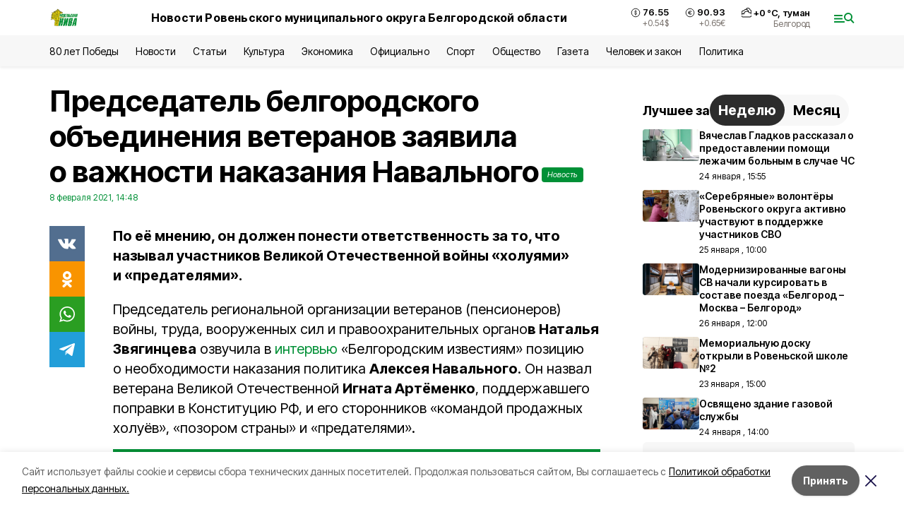

--- FILE ---
content_type: text/html; charset=utf-8
request_url: https://niva1931.ru/news/obshestvo/2021-02-08/predsedatel-belgorodskogo-ob-edineniya-veteranov-zayavila-o-vazhnosti-nakazaniya-navalnogo-48064
body_size: 20716
content:
<!DOCTYPE html><html lang="ru" translate="no"><head><link rel="preconnect" href="https://fonts.googleapis.com"/><link rel="preconnect" href="https://fonts.gstatic.com" crossorigin="crossOrigin"/><script>window.yaContextCb = window.yaContextCb || []</script><script src="https://yandex.ru/ads/system/context.js" async=""></script><link rel="preconnect" href="https://fonts.gstatic.com" crossorigin /><meta charSet="utf-8"/><script async="" src="https://jsn.24smi.net/smi.js"></script><script>(window.smiq = window.smiq || []).push();</script><link rel="icon" href="https://niva1931.ru/attachments/d965fbdf79ccfccb33d26d79c31a6e4b712eb596/store/525c756cb751fe425b3a033615df94eed6cb142aa3308852a1337250cf7a/favicon_niva.ico" type="image/x-icon"/><style>:root {--active-color: #009036}</style><style>:root {--links-color: #009036</style><meta name="viewport" content="width=1250"/><meta name="yandex-verification" content="c09c7e4e74875b18"/><meta name="google-site-verification" content="8JsXHnpIrVcr7QCI4JEMeLE-vuZpwO-ZhheT6KqD5AE"/><meta name="zen-verification"/><meta property="og:url" content="https://niva1931.ru/news/obshestvo/2021-02-08/predsedatel-belgorodskogo-ob-edineniya-veteranov-zayavila-o-vazhnosti-nakazaniya-navalnogo-48064"/><meta property="og:type" content="article"/><link rel="canonical" href="https://niva1931.ru/news/obshestvo/2021-02-08/predsedatel-belgorodskogo-ob-edineniya-veteranov-zayavila-o-vazhnosti-nakazaniya-navalnogo-48064"/><title>Председатель белгородского объединения ветеранов заявила о важности наказания Навального</title><meta property="og:title" content="Председатель белгородского объединения ветеранов заявила о важности наказания Навального"/><meta property="og:description" content="По её мнению, он должен понести ответственность за то, что называл участников Великой Отечественной войны «холуями» и «предателями»."/><meta name="description" content="По её мнению, он должен понести ответственность за то, что называл участников Великой Отечественной войны «холуями» и «предателями»."/><meta property="vk:image"/><meta property="twitter:image"/><meta property="og:image"/><link rel="amphtml" href="https://niva1931.ru/news/obshestvo/2021-02-08/predsedatel-belgorodskogo-ob-edineniya-veteranov-zayavila-o-vazhnosti-nakazaniya-navalnogo-48064?amp=1"/><meta name="next-head-count" content="21"/><link rel="preload" href="/_next/static/css/7525cea062d9ba07.css" as="style"/><link rel="stylesheet" href="/_next/static/css/7525cea062d9ba07.css" data-n-g=""/><link rel="preload" href="/_next/static/css/733cdf5d842729ef.css" as="style"/><link rel="stylesheet" href="/_next/static/css/733cdf5d842729ef.css" data-n-p=""/><link rel="preload" href="/_next/static/css/4afd6468bc212200.css" as="style"/><link rel="stylesheet" href="/_next/static/css/4afd6468bc212200.css"/><noscript data-n-css=""></noscript><script defer="" nomodule="" src="/_next/static/chunks/polyfills-5cd94c89d3acac5f.js"></script><script defer="" src="/_next/static/chunks/9856.ded1cf57c85110af.js"></script><script src="/_next/static/chunks/webpack-606b0d219f2158c5.js" defer=""></script><script src="/_next/static/chunks/framework-568b840ecff66744.js" defer=""></script><script src="/_next/static/chunks/main-b3fb2db701131c64.js" defer=""></script><script src="/_next/static/chunks/pages/_app-732237c6c1065986.js" defer=""></script><script src="/_next/static/chunks/a4c92b5b-8873d9e3e06a0c69.js" defer=""></script><script src="/_next/static/chunks/2642-56c8aeb99d01ffb3.js" defer=""></script><script src="/_next/static/chunks/5917-949cd58c67d4f4f2.js" defer=""></script><script src="/_next/static/chunks/8127-1a99a37dbac18254.js" defer=""></script><script src="/_next/static/chunks/1770-7a6624c724bff677.js" defer=""></script><script src="/_next/static/chunks/7049-9913525f9aae816e.js" defer=""></script><script src="/_next/static/chunks/2260-239c596b6e8c5e9d.js" defer=""></script><script src="/_next/static/chunks/9773-1d20a0b1d40ece9b.js" defer=""></script><script src="/_next/static/chunks/pages/news/%5Brubric%5D/%5Bdate%5D/%5Bslug%5D-f3fe7bf9194c39a1.js" defer=""></script><script src="/_next/static/vJKOEWHQQpt8ahsMjg6QB/_buildManifest.js" defer=""></script><script src="/_next/static/vJKOEWHQQpt8ahsMjg6QB/_ssgManifest.js" defer=""></script><script src="/_next/static/vJKOEWHQQpt8ahsMjg6QB/_middlewareManifest.js" defer=""></script><style data-href="https://fonts.googleapis.com/css2?family=Inter:wght@300;400;600;700;800;900&family=Rubik:wght@400;500;700&family=Manrope:wght@300;700;800&family=Raleway:wght@800;900&family=Montserrat:wght@400;600;700;800;900&display=swap">@font-face{font-family:'Inter';font-style:normal;font-weight:300;font-display:swap;src:url(https://fonts.gstatic.com/s/inter/v19/UcCO3FwrK3iLTeHuS_nVMrMxCp50SjIw2boKoduKmMEVuOKfMZs.woff) format('woff')}@font-face{font-family:'Inter';font-style:normal;font-weight:400;font-display:swap;src:url(https://fonts.gstatic.com/s/inter/v19/UcCO3FwrK3iLTeHuS_nVMrMxCp50SjIw2boKoduKmMEVuLyfMZs.woff) format('woff')}@font-face{font-family:'Inter';font-style:normal;font-weight:600;font-display:swap;src:url(https://fonts.gstatic.com/s/inter/v19/UcCO3FwrK3iLTeHuS_nVMrMxCp50SjIw2boKoduKmMEVuGKYMZs.woff) format('woff')}@font-face{font-family:'Inter';font-style:normal;font-weight:700;font-display:swap;src:url(https://fonts.gstatic.com/s/inter/v19/UcCO3FwrK3iLTeHuS_nVMrMxCp50SjIw2boKoduKmMEVuFuYMZs.woff) format('woff')}@font-face{font-family:'Inter';font-style:normal;font-weight:800;font-display:swap;src:url(https://fonts.gstatic.com/s/inter/v19/UcCO3FwrK3iLTeHuS_nVMrMxCp50SjIw2boKoduKmMEVuDyYMZs.woff) format('woff')}@font-face{font-family:'Inter';font-style:normal;font-weight:900;font-display:swap;src:url(https://fonts.gstatic.com/s/inter/v19/UcCO3FwrK3iLTeHuS_nVMrMxCp50SjIw2boKoduKmMEVuBWYMZs.woff) format('woff')}@font-face{font-family:'Manrope';font-style:normal;font-weight:300;font-display:swap;src:url(https://fonts.gstatic.com/s/manrope/v20/xn7_YHE41ni1AdIRqAuZuw1Bx9mbZk6jFO_G.woff) format('woff')}@font-face{font-family:'Manrope';font-style:normal;font-weight:700;font-display:swap;src:url(https://fonts.gstatic.com/s/manrope/v20/xn7_YHE41ni1AdIRqAuZuw1Bx9mbZk4aE-_G.woff) format('woff')}@font-face{font-family:'Manrope';font-style:normal;font-weight:800;font-display:swap;src:url(https://fonts.gstatic.com/s/manrope/v20/xn7_YHE41ni1AdIRqAuZuw1Bx9mbZk59E-_G.woff) format('woff')}@font-face{font-family:'Montserrat';font-style:normal;font-weight:400;font-display:swap;src:url(https://fonts.gstatic.com/s/montserrat/v31/JTUHjIg1_i6t8kCHKm4532VJOt5-QNFgpCtr6Ew9.woff) format('woff')}@font-face{font-family:'Montserrat';font-style:normal;font-weight:600;font-display:swap;src:url(https://fonts.gstatic.com/s/montserrat/v31/JTUHjIg1_i6t8kCHKm4532VJOt5-QNFgpCu170w9.woff) format('woff')}@font-face{font-family:'Montserrat';font-style:normal;font-weight:700;font-display:swap;src:url(https://fonts.gstatic.com/s/montserrat/v31/JTUHjIg1_i6t8kCHKm4532VJOt5-QNFgpCuM70w9.woff) format('woff')}@font-face{font-family:'Montserrat';font-style:normal;font-weight:800;font-display:swap;src:url(https://fonts.gstatic.com/s/montserrat/v31/JTUHjIg1_i6t8kCHKm4532VJOt5-QNFgpCvr70w9.woff) format('woff')}@font-face{font-family:'Montserrat';font-style:normal;font-weight:900;font-display:swap;src:url(https://fonts.gstatic.com/s/montserrat/v31/JTUHjIg1_i6t8kCHKm4532VJOt5-QNFgpCvC70w9.woff) format('woff')}@font-face{font-family:'Raleway';font-style:normal;font-weight:800;font-display:swap;src:url(https://fonts.gstatic.com/s/raleway/v36/1Ptxg8zYS_SKggPN4iEgvnHyvveLxVtapYCM.woff) format('woff')}@font-face{font-family:'Raleway';font-style:normal;font-weight:900;font-display:swap;src:url(https://fonts.gstatic.com/s/raleway/v36/1Ptxg8zYS_SKggPN4iEgvnHyvveLxVtzpYCM.woff) format('woff')}@font-face{font-family:'Rubik';font-style:normal;font-weight:400;font-display:swap;src:url(https://fonts.gstatic.com/s/rubik/v30/iJWZBXyIfDnIV5PNhY1KTN7Z-Yh-B4i1Uw.woff) format('woff')}@font-face{font-family:'Rubik';font-style:normal;font-weight:500;font-display:swap;src:url(https://fonts.gstatic.com/s/rubik/v30/iJWZBXyIfDnIV5PNhY1KTN7Z-Yh-NYi1Uw.woff) format('woff')}@font-face{font-family:'Rubik';font-style:normal;font-weight:700;font-display:swap;src:url(https://fonts.gstatic.com/s/rubik/v30/iJWZBXyIfDnIV5PNhY1KTN7Z-Yh-4I-1Uw.woff) format('woff')}@font-face{font-family:'Inter';font-style:normal;font-weight:300;font-display:swap;src:url(https://fonts.gstatic.com/s/inter/v19/UcC73FwrK3iLTeHuS_nVMrMxCp50SjIa2JL7W0Q5n-wU.woff2) format('woff2');unicode-range:U+0460-052F,U+1C80-1C8A,U+20B4,U+2DE0-2DFF,U+A640-A69F,U+FE2E-FE2F}@font-face{font-family:'Inter';font-style:normal;font-weight:300;font-display:swap;src:url(https://fonts.gstatic.com/s/inter/v19/UcC73FwrK3iLTeHuS_nVMrMxCp50SjIa0ZL7W0Q5n-wU.woff2) format('woff2');unicode-range:U+0301,U+0400-045F,U+0490-0491,U+04B0-04B1,U+2116}@font-face{font-family:'Inter';font-style:normal;font-weight:300;font-display:swap;src:url(https://fonts.gstatic.com/s/inter/v19/UcC73FwrK3iLTeHuS_nVMrMxCp50SjIa2ZL7W0Q5n-wU.woff2) format('woff2');unicode-range:U+1F00-1FFF}@font-face{font-family:'Inter';font-style:normal;font-weight:300;font-display:swap;src:url(https://fonts.gstatic.com/s/inter/v19/UcC73FwrK3iLTeHuS_nVMrMxCp50SjIa1pL7W0Q5n-wU.woff2) format('woff2');unicode-range:U+0370-0377,U+037A-037F,U+0384-038A,U+038C,U+038E-03A1,U+03A3-03FF}@font-face{font-family:'Inter';font-style:normal;font-weight:300;font-display:swap;src:url(https://fonts.gstatic.com/s/inter/v19/UcC73FwrK3iLTeHuS_nVMrMxCp50SjIa2pL7W0Q5n-wU.woff2) format('woff2');unicode-range:U+0102-0103,U+0110-0111,U+0128-0129,U+0168-0169,U+01A0-01A1,U+01AF-01B0,U+0300-0301,U+0303-0304,U+0308-0309,U+0323,U+0329,U+1EA0-1EF9,U+20AB}@font-face{font-family:'Inter';font-style:normal;font-weight:300;font-display:swap;src:url(https://fonts.gstatic.com/s/inter/v19/UcC73FwrK3iLTeHuS_nVMrMxCp50SjIa25L7W0Q5n-wU.woff2) format('woff2');unicode-range:U+0100-02BA,U+02BD-02C5,U+02C7-02CC,U+02CE-02D7,U+02DD-02FF,U+0304,U+0308,U+0329,U+1D00-1DBF,U+1E00-1E9F,U+1EF2-1EFF,U+2020,U+20A0-20AB,U+20AD-20C0,U+2113,U+2C60-2C7F,U+A720-A7FF}@font-face{font-family:'Inter';font-style:normal;font-weight:300;font-display:swap;src:url(https://fonts.gstatic.com/s/inter/v19/UcC73FwrK3iLTeHuS_nVMrMxCp50SjIa1ZL7W0Q5nw.woff2) format('woff2');unicode-range:U+0000-00FF,U+0131,U+0152-0153,U+02BB-02BC,U+02C6,U+02DA,U+02DC,U+0304,U+0308,U+0329,U+2000-206F,U+20AC,U+2122,U+2191,U+2193,U+2212,U+2215,U+FEFF,U+FFFD}@font-face{font-family:'Inter';font-style:normal;font-weight:400;font-display:swap;src:url(https://fonts.gstatic.com/s/inter/v19/UcC73FwrK3iLTeHuS_nVMrMxCp50SjIa2JL7W0Q5n-wU.woff2) format('woff2');unicode-range:U+0460-052F,U+1C80-1C8A,U+20B4,U+2DE0-2DFF,U+A640-A69F,U+FE2E-FE2F}@font-face{font-family:'Inter';font-style:normal;font-weight:400;font-display:swap;src:url(https://fonts.gstatic.com/s/inter/v19/UcC73FwrK3iLTeHuS_nVMrMxCp50SjIa0ZL7W0Q5n-wU.woff2) format('woff2');unicode-range:U+0301,U+0400-045F,U+0490-0491,U+04B0-04B1,U+2116}@font-face{font-family:'Inter';font-style:normal;font-weight:400;font-display:swap;src:url(https://fonts.gstatic.com/s/inter/v19/UcC73FwrK3iLTeHuS_nVMrMxCp50SjIa2ZL7W0Q5n-wU.woff2) format('woff2');unicode-range:U+1F00-1FFF}@font-face{font-family:'Inter';font-style:normal;font-weight:400;font-display:swap;src:url(https://fonts.gstatic.com/s/inter/v19/UcC73FwrK3iLTeHuS_nVMrMxCp50SjIa1pL7W0Q5n-wU.woff2) format('woff2');unicode-range:U+0370-0377,U+037A-037F,U+0384-038A,U+038C,U+038E-03A1,U+03A3-03FF}@font-face{font-family:'Inter';font-style:normal;font-weight:400;font-display:swap;src:url(https://fonts.gstatic.com/s/inter/v19/UcC73FwrK3iLTeHuS_nVMrMxCp50SjIa2pL7W0Q5n-wU.woff2) format('woff2');unicode-range:U+0102-0103,U+0110-0111,U+0128-0129,U+0168-0169,U+01A0-01A1,U+01AF-01B0,U+0300-0301,U+0303-0304,U+0308-0309,U+0323,U+0329,U+1EA0-1EF9,U+20AB}@font-face{font-family:'Inter';font-style:normal;font-weight:400;font-display:swap;src:url(https://fonts.gstatic.com/s/inter/v19/UcC73FwrK3iLTeHuS_nVMrMxCp50SjIa25L7W0Q5n-wU.woff2) format('woff2');unicode-range:U+0100-02BA,U+02BD-02C5,U+02C7-02CC,U+02CE-02D7,U+02DD-02FF,U+0304,U+0308,U+0329,U+1D00-1DBF,U+1E00-1E9F,U+1EF2-1EFF,U+2020,U+20A0-20AB,U+20AD-20C0,U+2113,U+2C60-2C7F,U+A720-A7FF}@font-face{font-family:'Inter';font-style:normal;font-weight:400;font-display:swap;src:url(https://fonts.gstatic.com/s/inter/v19/UcC73FwrK3iLTeHuS_nVMrMxCp50SjIa1ZL7W0Q5nw.woff2) format('woff2');unicode-range:U+0000-00FF,U+0131,U+0152-0153,U+02BB-02BC,U+02C6,U+02DA,U+02DC,U+0304,U+0308,U+0329,U+2000-206F,U+20AC,U+2122,U+2191,U+2193,U+2212,U+2215,U+FEFF,U+FFFD}@font-face{font-family:'Inter';font-style:normal;font-weight:600;font-display:swap;src:url(https://fonts.gstatic.com/s/inter/v19/UcC73FwrK3iLTeHuS_nVMrMxCp50SjIa2JL7W0Q5n-wU.woff2) format('woff2');unicode-range:U+0460-052F,U+1C80-1C8A,U+20B4,U+2DE0-2DFF,U+A640-A69F,U+FE2E-FE2F}@font-face{font-family:'Inter';font-style:normal;font-weight:600;font-display:swap;src:url(https://fonts.gstatic.com/s/inter/v19/UcC73FwrK3iLTeHuS_nVMrMxCp50SjIa0ZL7W0Q5n-wU.woff2) format('woff2');unicode-range:U+0301,U+0400-045F,U+0490-0491,U+04B0-04B1,U+2116}@font-face{font-family:'Inter';font-style:normal;font-weight:600;font-display:swap;src:url(https://fonts.gstatic.com/s/inter/v19/UcC73FwrK3iLTeHuS_nVMrMxCp50SjIa2ZL7W0Q5n-wU.woff2) format('woff2');unicode-range:U+1F00-1FFF}@font-face{font-family:'Inter';font-style:normal;font-weight:600;font-display:swap;src:url(https://fonts.gstatic.com/s/inter/v19/UcC73FwrK3iLTeHuS_nVMrMxCp50SjIa1pL7W0Q5n-wU.woff2) format('woff2');unicode-range:U+0370-0377,U+037A-037F,U+0384-038A,U+038C,U+038E-03A1,U+03A3-03FF}@font-face{font-family:'Inter';font-style:normal;font-weight:600;font-display:swap;src:url(https://fonts.gstatic.com/s/inter/v19/UcC73FwrK3iLTeHuS_nVMrMxCp50SjIa2pL7W0Q5n-wU.woff2) format('woff2');unicode-range:U+0102-0103,U+0110-0111,U+0128-0129,U+0168-0169,U+01A0-01A1,U+01AF-01B0,U+0300-0301,U+0303-0304,U+0308-0309,U+0323,U+0329,U+1EA0-1EF9,U+20AB}@font-face{font-family:'Inter';font-style:normal;font-weight:600;font-display:swap;src:url(https://fonts.gstatic.com/s/inter/v19/UcC73FwrK3iLTeHuS_nVMrMxCp50SjIa25L7W0Q5n-wU.woff2) format('woff2');unicode-range:U+0100-02BA,U+02BD-02C5,U+02C7-02CC,U+02CE-02D7,U+02DD-02FF,U+0304,U+0308,U+0329,U+1D00-1DBF,U+1E00-1E9F,U+1EF2-1EFF,U+2020,U+20A0-20AB,U+20AD-20C0,U+2113,U+2C60-2C7F,U+A720-A7FF}@font-face{font-family:'Inter';font-style:normal;font-weight:600;font-display:swap;src:url(https://fonts.gstatic.com/s/inter/v19/UcC73FwrK3iLTeHuS_nVMrMxCp50SjIa1ZL7W0Q5nw.woff2) format('woff2');unicode-range:U+0000-00FF,U+0131,U+0152-0153,U+02BB-02BC,U+02C6,U+02DA,U+02DC,U+0304,U+0308,U+0329,U+2000-206F,U+20AC,U+2122,U+2191,U+2193,U+2212,U+2215,U+FEFF,U+FFFD}@font-face{font-family:'Inter';font-style:normal;font-weight:700;font-display:swap;src:url(https://fonts.gstatic.com/s/inter/v19/UcC73FwrK3iLTeHuS_nVMrMxCp50SjIa2JL7W0Q5n-wU.woff2) format('woff2');unicode-range:U+0460-052F,U+1C80-1C8A,U+20B4,U+2DE0-2DFF,U+A640-A69F,U+FE2E-FE2F}@font-face{font-family:'Inter';font-style:normal;font-weight:700;font-display:swap;src:url(https://fonts.gstatic.com/s/inter/v19/UcC73FwrK3iLTeHuS_nVMrMxCp50SjIa0ZL7W0Q5n-wU.woff2) format('woff2');unicode-range:U+0301,U+0400-045F,U+0490-0491,U+04B0-04B1,U+2116}@font-face{font-family:'Inter';font-style:normal;font-weight:700;font-display:swap;src:url(https://fonts.gstatic.com/s/inter/v19/UcC73FwrK3iLTeHuS_nVMrMxCp50SjIa2ZL7W0Q5n-wU.woff2) format('woff2');unicode-range:U+1F00-1FFF}@font-face{font-family:'Inter';font-style:normal;font-weight:700;font-display:swap;src:url(https://fonts.gstatic.com/s/inter/v19/UcC73FwrK3iLTeHuS_nVMrMxCp50SjIa1pL7W0Q5n-wU.woff2) format('woff2');unicode-range:U+0370-0377,U+037A-037F,U+0384-038A,U+038C,U+038E-03A1,U+03A3-03FF}@font-face{font-family:'Inter';font-style:normal;font-weight:700;font-display:swap;src:url(https://fonts.gstatic.com/s/inter/v19/UcC73FwrK3iLTeHuS_nVMrMxCp50SjIa2pL7W0Q5n-wU.woff2) format('woff2');unicode-range:U+0102-0103,U+0110-0111,U+0128-0129,U+0168-0169,U+01A0-01A1,U+01AF-01B0,U+0300-0301,U+0303-0304,U+0308-0309,U+0323,U+0329,U+1EA0-1EF9,U+20AB}@font-face{font-family:'Inter';font-style:normal;font-weight:700;font-display:swap;src:url(https://fonts.gstatic.com/s/inter/v19/UcC73FwrK3iLTeHuS_nVMrMxCp50SjIa25L7W0Q5n-wU.woff2) format('woff2');unicode-range:U+0100-02BA,U+02BD-02C5,U+02C7-02CC,U+02CE-02D7,U+02DD-02FF,U+0304,U+0308,U+0329,U+1D00-1DBF,U+1E00-1E9F,U+1EF2-1EFF,U+2020,U+20A0-20AB,U+20AD-20C0,U+2113,U+2C60-2C7F,U+A720-A7FF}@font-face{font-family:'Inter';font-style:normal;font-weight:700;font-display:swap;src:url(https://fonts.gstatic.com/s/inter/v19/UcC73FwrK3iLTeHuS_nVMrMxCp50SjIa1ZL7W0Q5nw.woff2) format('woff2');unicode-range:U+0000-00FF,U+0131,U+0152-0153,U+02BB-02BC,U+02C6,U+02DA,U+02DC,U+0304,U+0308,U+0329,U+2000-206F,U+20AC,U+2122,U+2191,U+2193,U+2212,U+2215,U+FEFF,U+FFFD}@font-face{font-family:'Inter';font-style:normal;font-weight:800;font-display:swap;src:url(https://fonts.gstatic.com/s/inter/v19/UcC73FwrK3iLTeHuS_nVMrMxCp50SjIa2JL7W0Q5n-wU.woff2) format('woff2');unicode-range:U+0460-052F,U+1C80-1C8A,U+20B4,U+2DE0-2DFF,U+A640-A69F,U+FE2E-FE2F}@font-face{font-family:'Inter';font-style:normal;font-weight:800;font-display:swap;src:url(https://fonts.gstatic.com/s/inter/v19/UcC73FwrK3iLTeHuS_nVMrMxCp50SjIa0ZL7W0Q5n-wU.woff2) format('woff2');unicode-range:U+0301,U+0400-045F,U+0490-0491,U+04B0-04B1,U+2116}@font-face{font-family:'Inter';font-style:normal;font-weight:800;font-display:swap;src:url(https://fonts.gstatic.com/s/inter/v19/UcC73FwrK3iLTeHuS_nVMrMxCp50SjIa2ZL7W0Q5n-wU.woff2) format('woff2');unicode-range:U+1F00-1FFF}@font-face{font-family:'Inter';font-style:normal;font-weight:800;font-display:swap;src:url(https://fonts.gstatic.com/s/inter/v19/UcC73FwrK3iLTeHuS_nVMrMxCp50SjIa1pL7W0Q5n-wU.woff2) format('woff2');unicode-range:U+0370-0377,U+037A-037F,U+0384-038A,U+038C,U+038E-03A1,U+03A3-03FF}@font-face{font-family:'Inter';font-style:normal;font-weight:800;font-display:swap;src:url(https://fonts.gstatic.com/s/inter/v19/UcC73FwrK3iLTeHuS_nVMrMxCp50SjIa2pL7W0Q5n-wU.woff2) format('woff2');unicode-range:U+0102-0103,U+0110-0111,U+0128-0129,U+0168-0169,U+01A0-01A1,U+01AF-01B0,U+0300-0301,U+0303-0304,U+0308-0309,U+0323,U+0329,U+1EA0-1EF9,U+20AB}@font-face{font-family:'Inter';font-style:normal;font-weight:800;font-display:swap;src:url(https://fonts.gstatic.com/s/inter/v19/UcC73FwrK3iLTeHuS_nVMrMxCp50SjIa25L7W0Q5n-wU.woff2) format('woff2');unicode-range:U+0100-02BA,U+02BD-02C5,U+02C7-02CC,U+02CE-02D7,U+02DD-02FF,U+0304,U+0308,U+0329,U+1D00-1DBF,U+1E00-1E9F,U+1EF2-1EFF,U+2020,U+20A0-20AB,U+20AD-20C0,U+2113,U+2C60-2C7F,U+A720-A7FF}@font-face{font-family:'Inter';font-style:normal;font-weight:800;font-display:swap;src:url(https://fonts.gstatic.com/s/inter/v19/UcC73FwrK3iLTeHuS_nVMrMxCp50SjIa1ZL7W0Q5nw.woff2) format('woff2');unicode-range:U+0000-00FF,U+0131,U+0152-0153,U+02BB-02BC,U+02C6,U+02DA,U+02DC,U+0304,U+0308,U+0329,U+2000-206F,U+20AC,U+2122,U+2191,U+2193,U+2212,U+2215,U+FEFF,U+FFFD}@font-face{font-family:'Inter';font-style:normal;font-weight:900;font-display:swap;src:url(https://fonts.gstatic.com/s/inter/v19/UcC73FwrK3iLTeHuS_nVMrMxCp50SjIa2JL7W0Q5n-wU.woff2) format('woff2');unicode-range:U+0460-052F,U+1C80-1C8A,U+20B4,U+2DE0-2DFF,U+A640-A69F,U+FE2E-FE2F}@font-face{font-family:'Inter';font-style:normal;font-weight:900;font-display:swap;src:url(https://fonts.gstatic.com/s/inter/v19/UcC73FwrK3iLTeHuS_nVMrMxCp50SjIa0ZL7W0Q5n-wU.woff2) format('woff2');unicode-range:U+0301,U+0400-045F,U+0490-0491,U+04B0-04B1,U+2116}@font-face{font-family:'Inter';font-style:normal;font-weight:900;font-display:swap;src:url(https://fonts.gstatic.com/s/inter/v19/UcC73FwrK3iLTeHuS_nVMrMxCp50SjIa2ZL7W0Q5n-wU.woff2) format('woff2');unicode-range:U+1F00-1FFF}@font-face{font-family:'Inter';font-style:normal;font-weight:900;font-display:swap;src:url(https://fonts.gstatic.com/s/inter/v19/UcC73FwrK3iLTeHuS_nVMrMxCp50SjIa1pL7W0Q5n-wU.woff2) format('woff2');unicode-range:U+0370-0377,U+037A-037F,U+0384-038A,U+038C,U+038E-03A1,U+03A3-03FF}@font-face{font-family:'Inter';font-style:normal;font-weight:900;font-display:swap;src:url(https://fonts.gstatic.com/s/inter/v19/UcC73FwrK3iLTeHuS_nVMrMxCp50SjIa2pL7W0Q5n-wU.woff2) format('woff2');unicode-range:U+0102-0103,U+0110-0111,U+0128-0129,U+0168-0169,U+01A0-01A1,U+01AF-01B0,U+0300-0301,U+0303-0304,U+0308-0309,U+0323,U+0329,U+1EA0-1EF9,U+20AB}@font-face{font-family:'Inter';font-style:normal;font-weight:900;font-display:swap;src:url(https://fonts.gstatic.com/s/inter/v19/UcC73FwrK3iLTeHuS_nVMrMxCp50SjIa25L7W0Q5n-wU.woff2) format('woff2');unicode-range:U+0100-02BA,U+02BD-02C5,U+02C7-02CC,U+02CE-02D7,U+02DD-02FF,U+0304,U+0308,U+0329,U+1D00-1DBF,U+1E00-1E9F,U+1EF2-1EFF,U+2020,U+20A0-20AB,U+20AD-20C0,U+2113,U+2C60-2C7F,U+A720-A7FF}@font-face{font-family:'Inter';font-style:normal;font-weight:900;font-display:swap;src:url(https://fonts.gstatic.com/s/inter/v19/UcC73FwrK3iLTeHuS_nVMrMxCp50SjIa1ZL7W0Q5nw.woff2) format('woff2');unicode-range:U+0000-00FF,U+0131,U+0152-0153,U+02BB-02BC,U+02C6,U+02DA,U+02DC,U+0304,U+0308,U+0329,U+2000-206F,U+20AC,U+2122,U+2191,U+2193,U+2212,U+2215,U+FEFF,U+FFFD}@font-face{font-family:'Manrope';font-style:normal;font-weight:300;font-display:swap;src:url(https://fonts.gstatic.com/s/manrope/v20/xn7gYHE41ni1AdIRggqxSvfedN62Zw.woff2) format('woff2');unicode-range:U+0460-052F,U+1C80-1C8A,U+20B4,U+2DE0-2DFF,U+A640-A69F,U+FE2E-FE2F}@font-face{font-family:'Manrope';font-style:normal;font-weight:300;font-display:swap;src:url(https://fonts.gstatic.com/s/manrope/v20/xn7gYHE41ni1AdIRggOxSvfedN62Zw.woff2) format('woff2');unicode-range:U+0301,U+0400-045F,U+0490-0491,U+04B0-04B1,U+2116}@font-face{font-family:'Manrope';font-style:normal;font-weight:300;font-display:swap;src:url(https://fonts.gstatic.com/s/manrope/v20/xn7gYHE41ni1AdIRggSxSvfedN62Zw.woff2) format('woff2');unicode-range:U+0370-0377,U+037A-037F,U+0384-038A,U+038C,U+038E-03A1,U+03A3-03FF}@font-face{font-family:'Manrope';font-style:normal;font-weight:300;font-display:swap;src:url(https://fonts.gstatic.com/s/manrope/v20/xn7gYHE41ni1AdIRggixSvfedN62Zw.woff2) format('woff2');unicode-range:U+0102-0103,U+0110-0111,U+0128-0129,U+0168-0169,U+01A0-01A1,U+01AF-01B0,U+0300-0301,U+0303-0304,U+0308-0309,U+0323,U+0329,U+1EA0-1EF9,U+20AB}@font-face{font-family:'Manrope';font-style:normal;font-weight:300;font-display:swap;src:url(https://fonts.gstatic.com/s/manrope/v20/xn7gYHE41ni1AdIRggmxSvfedN62Zw.woff2) format('woff2');unicode-range:U+0100-02BA,U+02BD-02C5,U+02C7-02CC,U+02CE-02D7,U+02DD-02FF,U+0304,U+0308,U+0329,U+1D00-1DBF,U+1E00-1E9F,U+1EF2-1EFF,U+2020,U+20A0-20AB,U+20AD-20C0,U+2113,U+2C60-2C7F,U+A720-A7FF}@font-face{font-family:'Manrope';font-style:normal;font-weight:300;font-display:swap;src:url(https://fonts.gstatic.com/s/manrope/v20/xn7gYHE41ni1AdIRggexSvfedN4.woff2) format('woff2');unicode-range:U+0000-00FF,U+0131,U+0152-0153,U+02BB-02BC,U+02C6,U+02DA,U+02DC,U+0304,U+0308,U+0329,U+2000-206F,U+20AC,U+2122,U+2191,U+2193,U+2212,U+2215,U+FEFF,U+FFFD}@font-face{font-family:'Manrope';font-style:normal;font-weight:700;font-display:swap;src:url(https://fonts.gstatic.com/s/manrope/v20/xn7gYHE41ni1AdIRggqxSvfedN62Zw.woff2) format('woff2');unicode-range:U+0460-052F,U+1C80-1C8A,U+20B4,U+2DE0-2DFF,U+A640-A69F,U+FE2E-FE2F}@font-face{font-family:'Manrope';font-style:normal;font-weight:700;font-display:swap;src:url(https://fonts.gstatic.com/s/manrope/v20/xn7gYHE41ni1AdIRggOxSvfedN62Zw.woff2) format('woff2');unicode-range:U+0301,U+0400-045F,U+0490-0491,U+04B0-04B1,U+2116}@font-face{font-family:'Manrope';font-style:normal;font-weight:700;font-display:swap;src:url(https://fonts.gstatic.com/s/manrope/v20/xn7gYHE41ni1AdIRggSxSvfedN62Zw.woff2) format('woff2');unicode-range:U+0370-0377,U+037A-037F,U+0384-038A,U+038C,U+038E-03A1,U+03A3-03FF}@font-face{font-family:'Manrope';font-style:normal;font-weight:700;font-display:swap;src:url(https://fonts.gstatic.com/s/manrope/v20/xn7gYHE41ni1AdIRggixSvfedN62Zw.woff2) format('woff2');unicode-range:U+0102-0103,U+0110-0111,U+0128-0129,U+0168-0169,U+01A0-01A1,U+01AF-01B0,U+0300-0301,U+0303-0304,U+0308-0309,U+0323,U+0329,U+1EA0-1EF9,U+20AB}@font-face{font-family:'Manrope';font-style:normal;font-weight:700;font-display:swap;src:url(https://fonts.gstatic.com/s/manrope/v20/xn7gYHE41ni1AdIRggmxSvfedN62Zw.woff2) format('woff2');unicode-range:U+0100-02BA,U+02BD-02C5,U+02C7-02CC,U+02CE-02D7,U+02DD-02FF,U+0304,U+0308,U+0329,U+1D00-1DBF,U+1E00-1E9F,U+1EF2-1EFF,U+2020,U+20A0-20AB,U+20AD-20C0,U+2113,U+2C60-2C7F,U+A720-A7FF}@font-face{font-family:'Manrope';font-style:normal;font-weight:700;font-display:swap;src:url(https://fonts.gstatic.com/s/manrope/v20/xn7gYHE41ni1AdIRggexSvfedN4.woff2) format('woff2');unicode-range:U+0000-00FF,U+0131,U+0152-0153,U+02BB-02BC,U+02C6,U+02DA,U+02DC,U+0304,U+0308,U+0329,U+2000-206F,U+20AC,U+2122,U+2191,U+2193,U+2212,U+2215,U+FEFF,U+FFFD}@font-face{font-family:'Manrope';font-style:normal;font-weight:800;font-display:swap;src:url(https://fonts.gstatic.com/s/manrope/v20/xn7gYHE41ni1AdIRggqxSvfedN62Zw.woff2) format('woff2');unicode-range:U+0460-052F,U+1C80-1C8A,U+20B4,U+2DE0-2DFF,U+A640-A69F,U+FE2E-FE2F}@font-face{font-family:'Manrope';font-style:normal;font-weight:800;font-display:swap;src:url(https://fonts.gstatic.com/s/manrope/v20/xn7gYHE41ni1AdIRggOxSvfedN62Zw.woff2) format('woff2');unicode-range:U+0301,U+0400-045F,U+0490-0491,U+04B0-04B1,U+2116}@font-face{font-family:'Manrope';font-style:normal;font-weight:800;font-display:swap;src:url(https://fonts.gstatic.com/s/manrope/v20/xn7gYHE41ni1AdIRggSxSvfedN62Zw.woff2) format('woff2');unicode-range:U+0370-0377,U+037A-037F,U+0384-038A,U+038C,U+038E-03A1,U+03A3-03FF}@font-face{font-family:'Manrope';font-style:normal;font-weight:800;font-display:swap;src:url(https://fonts.gstatic.com/s/manrope/v20/xn7gYHE41ni1AdIRggixSvfedN62Zw.woff2) format('woff2');unicode-range:U+0102-0103,U+0110-0111,U+0128-0129,U+0168-0169,U+01A0-01A1,U+01AF-01B0,U+0300-0301,U+0303-0304,U+0308-0309,U+0323,U+0329,U+1EA0-1EF9,U+20AB}@font-face{font-family:'Manrope';font-style:normal;font-weight:800;font-display:swap;src:url(https://fonts.gstatic.com/s/manrope/v20/xn7gYHE41ni1AdIRggmxSvfedN62Zw.woff2) format('woff2');unicode-range:U+0100-02BA,U+02BD-02C5,U+02C7-02CC,U+02CE-02D7,U+02DD-02FF,U+0304,U+0308,U+0329,U+1D00-1DBF,U+1E00-1E9F,U+1EF2-1EFF,U+2020,U+20A0-20AB,U+20AD-20C0,U+2113,U+2C60-2C7F,U+A720-A7FF}@font-face{font-family:'Manrope';font-style:normal;font-weight:800;font-display:swap;src:url(https://fonts.gstatic.com/s/manrope/v20/xn7gYHE41ni1AdIRggexSvfedN4.woff2) format('woff2');unicode-range:U+0000-00FF,U+0131,U+0152-0153,U+02BB-02BC,U+02C6,U+02DA,U+02DC,U+0304,U+0308,U+0329,U+2000-206F,U+20AC,U+2122,U+2191,U+2193,U+2212,U+2215,U+FEFF,U+FFFD}@font-face{font-family:'Montserrat';font-style:normal;font-weight:400;font-display:swap;src:url(https://fonts.gstatic.com/s/montserrat/v31/JTUSjIg1_i6t8kCHKm459WRhyyTh89ZNpQ.woff2) format('woff2');unicode-range:U+0460-052F,U+1C80-1C8A,U+20B4,U+2DE0-2DFF,U+A640-A69F,U+FE2E-FE2F}@font-face{font-family:'Montserrat';font-style:normal;font-weight:400;font-display:swap;src:url(https://fonts.gstatic.com/s/montserrat/v31/JTUSjIg1_i6t8kCHKm459W1hyyTh89ZNpQ.woff2) format('woff2');unicode-range:U+0301,U+0400-045F,U+0490-0491,U+04B0-04B1,U+2116}@font-face{font-family:'Montserrat';font-style:normal;font-weight:400;font-display:swap;src:url(https://fonts.gstatic.com/s/montserrat/v31/JTUSjIg1_i6t8kCHKm459WZhyyTh89ZNpQ.woff2) format('woff2');unicode-range:U+0102-0103,U+0110-0111,U+0128-0129,U+0168-0169,U+01A0-01A1,U+01AF-01B0,U+0300-0301,U+0303-0304,U+0308-0309,U+0323,U+0329,U+1EA0-1EF9,U+20AB}@font-face{font-family:'Montserrat';font-style:normal;font-weight:400;font-display:swap;src:url(https://fonts.gstatic.com/s/montserrat/v31/JTUSjIg1_i6t8kCHKm459WdhyyTh89ZNpQ.woff2) format('woff2');unicode-range:U+0100-02BA,U+02BD-02C5,U+02C7-02CC,U+02CE-02D7,U+02DD-02FF,U+0304,U+0308,U+0329,U+1D00-1DBF,U+1E00-1E9F,U+1EF2-1EFF,U+2020,U+20A0-20AB,U+20AD-20C0,U+2113,U+2C60-2C7F,U+A720-A7FF}@font-face{font-family:'Montserrat';font-style:normal;font-weight:400;font-display:swap;src:url(https://fonts.gstatic.com/s/montserrat/v31/JTUSjIg1_i6t8kCHKm459WlhyyTh89Y.woff2) format('woff2');unicode-range:U+0000-00FF,U+0131,U+0152-0153,U+02BB-02BC,U+02C6,U+02DA,U+02DC,U+0304,U+0308,U+0329,U+2000-206F,U+20AC,U+2122,U+2191,U+2193,U+2212,U+2215,U+FEFF,U+FFFD}@font-face{font-family:'Montserrat';font-style:normal;font-weight:600;font-display:swap;src:url(https://fonts.gstatic.com/s/montserrat/v31/JTUSjIg1_i6t8kCHKm459WRhyyTh89ZNpQ.woff2) format('woff2');unicode-range:U+0460-052F,U+1C80-1C8A,U+20B4,U+2DE0-2DFF,U+A640-A69F,U+FE2E-FE2F}@font-face{font-family:'Montserrat';font-style:normal;font-weight:600;font-display:swap;src:url(https://fonts.gstatic.com/s/montserrat/v31/JTUSjIg1_i6t8kCHKm459W1hyyTh89ZNpQ.woff2) format('woff2');unicode-range:U+0301,U+0400-045F,U+0490-0491,U+04B0-04B1,U+2116}@font-face{font-family:'Montserrat';font-style:normal;font-weight:600;font-display:swap;src:url(https://fonts.gstatic.com/s/montserrat/v31/JTUSjIg1_i6t8kCHKm459WZhyyTh89ZNpQ.woff2) format('woff2');unicode-range:U+0102-0103,U+0110-0111,U+0128-0129,U+0168-0169,U+01A0-01A1,U+01AF-01B0,U+0300-0301,U+0303-0304,U+0308-0309,U+0323,U+0329,U+1EA0-1EF9,U+20AB}@font-face{font-family:'Montserrat';font-style:normal;font-weight:600;font-display:swap;src:url(https://fonts.gstatic.com/s/montserrat/v31/JTUSjIg1_i6t8kCHKm459WdhyyTh89ZNpQ.woff2) format('woff2');unicode-range:U+0100-02BA,U+02BD-02C5,U+02C7-02CC,U+02CE-02D7,U+02DD-02FF,U+0304,U+0308,U+0329,U+1D00-1DBF,U+1E00-1E9F,U+1EF2-1EFF,U+2020,U+20A0-20AB,U+20AD-20C0,U+2113,U+2C60-2C7F,U+A720-A7FF}@font-face{font-family:'Montserrat';font-style:normal;font-weight:600;font-display:swap;src:url(https://fonts.gstatic.com/s/montserrat/v31/JTUSjIg1_i6t8kCHKm459WlhyyTh89Y.woff2) format('woff2');unicode-range:U+0000-00FF,U+0131,U+0152-0153,U+02BB-02BC,U+02C6,U+02DA,U+02DC,U+0304,U+0308,U+0329,U+2000-206F,U+20AC,U+2122,U+2191,U+2193,U+2212,U+2215,U+FEFF,U+FFFD}@font-face{font-family:'Montserrat';font-style:normal;font-weight:700;font-display:swap;src:url(https://fonts.gstatic.com/s/montserrat/v31/JTUSjIg1_i6t8kCHKm459WRhyyTh89ZNpQ.woff2) format('woff2');unicode-range:U+0460-052F,U+1C80-1C8A,U+20B4,U+2DE0-2DFF,U+A640-A69F,U+FE2E-FE2F}@font-face{font-family:'Montserrat';font-style:normal;font-weight:700;font-display:swap;src:url(https://fonts.gstatic.com/s/montserrat/v31/JTUSjIg1_i6t8kCHKm459W1hyyTh89ZNpQ.woff2) format('woff2');unicode-range:U+0301,U+0400-045F,U+0490-0491,U+04B0-04B1,U+2116}@font-face{font-family:'Montserrat';font-style:normal;font-weight:700;font-display:swap;src:url(https://fonts.gstatic.com/s/montserrat/v31/JTUSjIg1_i6t8kCHKm459WZhyyTh89ZNpQ.woff2) format('woff2');unicode-range:U+0102-0103,U+0110-0111,U+0128-0129,U+0168-0169,U+01A0-01A1,U+01AF-01B0,U+0300-0301,U+0303-0304,U+0308-0309,U+0323,U+0329,U+1EA0-1EF9,U+20AB}@font-face{font-family:'Montserrat';font-style:normal;font-weight:700;font-display:swap;src:url(https://fonts.gstatic.com/s/montserrat/v31/JTUSjIg1_i6t8kCHKm459WdhyyTh89ZNpQ.woff2) format('woff2');unicode-range:U+0100-02BA,U+02BD-02C5,U+02C7-02CC,U+02CE-02D7,U+02DD-02FF,U+0304,U+0308,U+0329,U+1D00-1DBF,U+1E00-1E9F,U+1EF2-1EFF,U+2020,U+20A0-20AB,U+20AD-20C0,U+2113,U+2C60-2C7F,U+A720-A7FF}@font-face{font-family:'Montserrat';font-style:normal;font-weight:700;font-display:swap;src:url(https://fonts.gstatic.com/s/montserrat/v31/JTUSjIg1_i6t8kCHKm459WlhyyTh89Y.woff2) format('woff2');unicode-range:U+0000-00FF,U+0131,U+0152-0153,U+02BB-02BC,U+02C6,U+02DA,U+02DC,U+0304,U+0308,U+0329,U+2000-206F,U+20AC,U+2122,U+2191,U+2193,U+2212,U+2215,U+FEFF,U+FFFD}@font-face{font-family:'Montserrat';font-style:normal;font-weight:800;font-display:swap;src:url(https://fonts.gstatic.com/s/montserrat/v31/JTUSjIg1_i6t8kCHKm459WRhyyTh89ZNpQ.woff2) format('woff2');unicode-range:U+0460-052F,U+1C80-1C8A,U+20B4,U+2DE0-2DFF,U+A640-A69F,U+FE2E-FE2F}@font-face{font-family:'Montserrat';font-style:normal;font-weight:800;font-display:swap;src:url(https://fonts.gstatic.com/s/montserrat/v31/JTUSjIg1_i6t8kCHKm459W1hyyTh89ZNpQ.woff2) format('woff2');unicode-range:U+0301,U+0400-045F,U+0490-0491,U+04B0-04B1,U+2116}@font-face{font-family:'Montserrat';font-style:normal;font-weight:800;font-display:swap;src:url(https://fonts.gstatic.com/s/montserrat/v31/JTUSjIg1_i6t8kCHKm459WZhyyTh89ZNpQ.woff2) format('woff2');unicode-range:U+0102-0103,U+0110-0111,U+0128-0129,U+0168-0169,U+01A0-01A1,U+01AF-01B0,U+0300-0301,U+0303-0304,U+0308-0309,U+0323,U+0329,U+1EA0-1EF9,U+20AB}@font-face{font-family:'Montserrat';font-style:normal;font-weight:800;font-display:swap;src:url(https://fonts.gstatic.com/s/montserrat/v31/JTUSjIg1_i6t8kCHKm459WdhyyTh89ZNpQ.woff2) format('woff2');unicode-range:U+0100-02BA,U+02BD-02C5,U+02C7-02CC,U+02CE-02D7,U+02DD-02FF,U+0304,U+0308,U+0329,U+1D00-1DBF,U+1E00-1E9F,U+1EF2-1EFF,U+2020,U+20A0-20AB,U+20AD-20C0,U+2113,U+2C60-2C7F,U+A720-A7FF}@font-face{font-family:'Montserrat';font-style:normal;font-weight:800;font-display:swap;src:url(https://fonts.gstatic.com/s/montserrat/v31/JTUSjIg1_i6t8kCHKm459WlhyyTh89Y.woff2) format('woff2');unicode-range:U+0000-00FF,U+0131,U+0152-0153,U+02BB-02BC,U+02C6,U+02DA,U+02DC,U+0304,U+0308,U+0329,U+2000-206F,U+20AC,U+2122,U+2191,U+2193,U+2212,U+2215,U+FEFF,U+FFFD}@font-face{font-family:'Montserrat';font-style:normal;font-weight:900;font-display:swap;src:url(https://fonts.gstatic.com/s/montserrat/v31/JTUSjIg1_i6t8kCHKm459WRhyyTh89ZNpQ.woff2) format('woff2');unicode-range:U+0460-052F,U+1C80-1C8A,U+20B4,U+2DE0-2DFF,U+A640-A69F,U+FE2E-FE2F}@font-face{font-family:'Montserrat';font-style:normal;font-weight:900;font-display:swap;src:url(https://fonts.gstatic.com/s/montserrat/v31/JTUSjIg1_i6t8kCHKm459W1hyyTh89ZNpQ.woff2) format('woff2');unicode-range:U+0301,U+0400-045F,U+0490-0491,U+04B0-04B1,U+2116}@font-face{font-family:'Montserrat';font-style:normal;font-weight:900;font-display:swap;src:url(https://fonts.gstatic.com/s/montserrat/v31/JTUSjIg1_i6t8kCHKm459WZhyyTh89ZNpQ.woff2) format('woff2');unicode-range:U+0102-0103,U+0110-0111,U+0128-0129,U+0168-0169,U+01A0-01A1,U+01AF-01B0,U+0300-0301,U+0303-0304,U+0308-0309,U+0323,U+0329,U+1EA0-1EF9,U+20AB}@font-face{font-family:'Montserrat';font-style:normal;font-weight:900;font-display:swap;src:url(https://fonts.gstatic.com/s/montserrat/v31/JTUSjIg1_i6t8kCHKm459WdhyyTh89ZNpQ.woff2) format('woff2');unicode-range:U+0100-02BA,U+02BD-02C5,U+02C7-02CC,U+02CE-02D7,U+02DD-02FF,U+0304,U+0308,U+0329,U+1D00-1DBF,U+1E00-1E9F,U+1EF2-1EFF,U+2020,U+20A0-20AB,U+20AD-20C0,U+2113,U+2C60-2C7F,U+A720-A7FF}@font-face{font-family:'Montserrat';font-style:normal;font-weight:900;font-display:swap;src:url(https://fonts.gstatic.com/s/montserrat/v31/JTUSjIg1_i6t8kCHKm459WlhyyTh89Y.woff2) format('woff2');unicode-range:U+0000-00FF,U+0131,U+0152-0153,U+02BB-02BC,U+02C6,U+02DA,U+02DC,U+0304,U+0308,U+0329,U+2000-206F,U+20AC,U+2122,U+2191,U+2193,U+2212,U+2215,U+FEFF,U+FFFD}@font-face{font-family:'Raleway';font-style:normal;font-weight:800;font-display:swap;src:url(https://fonts.gstatic.com/s/raleway/v36/1Ptug8zYS_SKggPNyCAIT4ttDfCmxA.woff2) format('woff2');unicode-range:U+0460-052F,U+1C80-1C8A,U+20B4,U+2DE0-2DFF,U+A640-A69F,U+FE2E-FE2F}@font-face{font-family:'Raleway';font-style:normal;font-weight:800;font-display:swap;src:url(https://fonts.gstatic.com/s/raleway/v36/1Ptug8zYS_SKggPNyCkIT4ttDfCmxA.woff2) format('woff2');unicode-range:U+0301,U+0400-045F,U+0490-0491,U+04B0-04B1,U+2116}@font-face{font-family:'Raleway';font-style:normal;font-weight:800;font-display:swap;src:url(https://fonts.gstatic.com/s/raleway/v36/1Ptug8zYS_SKggPNyCIIT4ttDfCmxA.woff2) format('woff2');unicode-range:U+0102-0103,U+0110-0111,U+0128-0129,U+0168-0169,U+01A0-01A1,U+01AF-01B0,U+0300-0301,U+0303-0304,U+0308-0309,U+0323,U+0329,U+1EA0-1EF9,U+20AB}@font-face{font-family:'Raleway';font-style:normal;font-weight:800;font-display:swap;src:url(https://fonts.gstatic.com/s/raleway/v36/1Ptug8zYS_SKggPNyCMIT4ttDfCmxA.woff2) format('woff2');unicode-range:U+0100-02BA,U+02BD-02C5,U+02C7-02CC,U+02CE-02D7,U+02DD-02FF,U+0304,U+0308,U+0329,U+1D00-1DBF,U+1E00-1E9F,U+1EF2-1EFF,U+2020,U+20A0-20AB,U+20AD-20C0,U+2113,U+2C60-2C7F,U+A720-A7FF}@font-face{font-family:'Raleway';font-style:normal;font-weight:800;font-display:swap;src:url(https://fonts.gstatic.com/s/raleway/v36/1Ptug8zYS_SKggPNyC0IT4ttDfA.woff2) format('woff2');unicode-range:U+0000-00FF,U+0131,U+0152-0153,U+02BB-02BC,U+02C6,U+02DA,U+02DC,U+0304,U+0308,U+0329,U+2000-206F,U+20AC,U+2122,U+2191,U+2193,U+2212,U+2215,U+FEFF,U+FFFD}@font-face{font-family:'Raleway';font-style:normal;font-weight:900;font-display:swap;src:url(https://fonts.gstatic.com/s/raleway/v36/1Ptug8zYS_SKggPNyCAIT4ttDfCmxA.woff2) format('woff2');unicode-range:U+0460-052F,U+1C80-1C8A,U+20B4,U+2DE0-2DFF,U+A640-A69F,U+FE2E-FE2F}@font-face{font-family:'Raleway';font-style:normal;font-weight:900;font-display:swap;src:url(https://fonts.gstatic.com/s/raleway/v36/1Ptug8zYS_SKggPNyCkIT4ttDfCmxA.woff2) format('woff2');unicode-range:U+0301,U+0400-045F,U+0490-0491,U+04B0-04B1,U+2116}@font-face{font-family:'Raleway';font-style:normal;font-weight:900;font-display:swap;src:url(https://fonts.gstatic.com/s/raleway/v36/1Ptug8zYS_SKggPNyCIIT4ttDfCmxA.woff2) format('woff2');unicode-range:U+0102-0103,U+0110-0111,U+0128-0129,U+0168-0169,U+01A0-01A1,U+01AF-01B0,U+0300-0301,U+0303-0304,U+0308-0309,U+0323,U+0329,U+1EA0-1EF9,U+20AB}@font-face{font-family:'Raleway';font-style:normal;font-weight:900;font-display:swap;src:url(https://fonts.gstatic.com/s/raleway/v36/1Ptug8zYS_SKggPNyCMIT4ttDfCmxA.woff2) format('woff2');unicode-range:U+0100-02BA,U+02BD-02C5,U+02C7-02CC,U+02CE-02D7,U+02DD-02FF,U+0304,U+0308,U+0329,U+1D00-1DBF,U+1E00-1E9F,U+1EF2-1EFF,U+2020,U+20A0-20AB,U+20AD-20C0,U+2113,U+2C60-2C7F,U+A720-A7FF}@font-face{font-family:'Raleway';font-style:normal;font-weight:900;font-display:swap;src:url(https://fonts.gstatic.com/s/raleway/v36/1Ptug8zYS_SKggPNyC0IT4ttDfA.woff2) format('woff2');unicode-range:U+0000-00FF,U+0131,U+0152-0153,U+02BB-02BC,U+02C6,U+02DA,U+02DC,U+0304,U+0308,U+0329,U+2000-206F,U+20AC,U+2122,U+2191,U+2193,U+2212,U+2215,U+FEFF,U+FFFD}@font-face{font-family:'Rubik';font-style:normal;font-weight:400;font-display:swap;src:url(https://fonts.gstatic.com/s/rubik/v30/iJWKBXyIfDnIV7nErXyw023e1Ik.woff2) format('woff2');unicode-range:U+0600-06FF,U+0750-077F,U+0870-088E,U+0890-0891,U+0897-08E1,U+08E3-08FF,U+200C-200E,U+2010-2011,U+204F,U+2E41,U+FB50-FDFF,U+FE70-FE74,U+FE76-FEFC,U+102E0-102FB,U+10E60-10E7E,U+10EC2-10EC4,U+10EFC-10EFF,U+1EE00-1EE03,U+1EE05-1EE1F,U+1EE21-1EE22,U+1EE24,U+1EE27,U+1EE29-1EE32,U+1EE34-1EE37,U+1EE39,U+1EE3B,U+1EE42,U+1EE47,U+1EE49,U+1EE4B,U+1EE4D-1EE4F,U+1EE51-1EE52,U+1EE54,U+1EE57,U+1EE59,U+1EE5B,U+1EE5D,U+1EE5F,U+1EE61-1EE62,U+1EE64,U+1EE67-1EE6A,U+1EE6C-1EE72,U+1EE74-1EE77,U+1EE79-1EE7C,U+1EE7E,U+1EE80-1EE89,U+1EE8B-1EE9B,U+1EEA1-1EEA3,U+1EEA5-1EEA9,U+1EEAB-1EEBB,U+1EEF0-1EEF1}@font-face{font-family:'Rubik';font-style:normal;font-weight:400;font-display:swap;src:url(https://fonts.gstatic.com/s/rubik/v30/iJWKBXyIfDnIV7nMrXyw023e1Ik.woff2) format('woff2');unicode-range:U+0460-052F,U+1C80-1C8A,U+20B4,U+2DE0-2DFF,U+A640-A69F,U+FE2E-FE2F}@font-face{font-family:'Rubik';font-style:normal;font-weight:400;font-display:swap;src:url(https://fonts.gstatic.com/s/rubik/v30/iJWKBXyIfDnIV7nFrXyw023e1Ik.woff2) format('woff2');unicode-range:U+0301,U+0400-045F,U+0490-0491,U+04B0-04B1,U+2116}@font-face{font-family:'Rubik';font-style:normal;font-weight:400;font-display:swap;src:url(https://fonts.gstatic.com/s/rubik/v30/iJWKBXyIfDnIV7nDrXyw023e1Ik.woff2) format('woff2');unicode-range:U+0307-0308,U+0590-05FF,U+200C-2010,U+20AA,U+25CC,U+FB1D-FB4F}@font-face{font-family:'Rubik';font-style:normal;font-weight:400;font-display:swap;src:url(https://fonts.gstatic.com/s/rubik/v30/iJWKBXyIfDnIV7nPrXyw023e1Ik.woff2) format('woff2');unicode-range:U+0100-02BA,U+02BD-02C5,U+02C7-02CC,U+02CE-02D7,U+02DD-02FF,U+0304,U+0308,U+0329,U+1D00-1DBF,U+1E00-1E9F,U+1EF2-1EFF,U+2020,U+20A0-20AB,U+20AD-20C0,U+2113,U+2C60-2C7F,U+A720-A7FF}@font-face{font-family:'Rubik';font-style:normal;font-weight:400;font-display:swap;src:url(https://fonts.gstatic.com/s/rubik/v30/iJWKBXyIfDnIV7nBrXyw023e.woff2) format('woff2');unicode-range:U+0000-00FF,U+0131,U+0152-0153,U+02BB-02BC,U+02C6,U+02DA,U+02DC,U+0304,U+0308,U+0329,U+2000-206F,U+20AC,U+2122,U+2191,U+2193,U+2212,U+2215,U+FEFF,U+FFFD}@font-face{font-family:'Rubik';font-style:normal;font-weight:500;font-display:swap;src:url(https://fonts.gstatic.com/s/rubik/v30/iJWKBXyIfDnIV7nErXyw023e1Ik.woff2) format('woff2');unicode-range:U+0600-06FF,U+0750-077F,U+0870-088E,U+0890-0891,U+0897-08E1,U+08E3-08FF,U+200C-200E,U+2010-2011,U+204F,U+2E41,U+FB50-FDFF,U+FE70-FE74,U+FE76-FEFC,U+102E0-102FB,U+10E60-10E7E,U+10EC2-10EC4,U+10EFC-10EFF,U+1EE00-1EE03,U+1EE05-1EE1F,U+1EE21-1EE22,U+1EE24,U+1EE27,U+1EE29-1EE32,U+1EE34-1EE37,U+1EE39,U+1EE3B,U+1EE42,U+1EE47,U+1EE49,U+1EE4B,U+1EE4D-1EE4F,U+1EE51-1EE52,U+1EE54,U+1EE57,U+1EE59,U+1EE5B,U+1EE5D,U+1EE5F,U+1EE61-1EE62,U+1EE64,U+1EE67-1EE6A,U+1EE6C-1EE72,U+1EE74-1EE77,U+1EE79-1EE7C,U+1EE7E,U+1EE80-1EE89,U+1EE8B-1EE9B,U+1EEA1-1EEA3,U+1EEA5-1EEA9,U+1EEAB-1EEBB,U+1EEF0-1EEF1}@font-face{font-family:'Rubik';font-style:normal;font-weight:500;font-display:swap;src:url(https://fonts.gstatic.com/s/rubik/v30/iJWKBXyIfDnIV7nMrXyw023e1Ik.woff2) format('woff2');unicode-range:U+0460-052F,U+1C80-1C8A,U+20B4,U+2DE0-2DFF,U+A640-A69F,U+FE2E-FE2F}@font-face{font-family:'Rubik';font-style:normal;font-weight:500;font-display:swap;src:url(https://fonts.gstatic.com/s/rubik/v30/iJWKBXyIfDnIV7nFrXyw023e1Ik.woff2) format('woff2');unicode-range:U+0301,U+0400-045F,U+0490-0491,U+04B0-04B1,U+2116}@font-face{font-family:'Rubik';font-style:normal;font-weight:500;font-display:swap;src:url(https://fonts.gstatic.com/s/rubik/v30/iJWKBXyIfDnIV7nDrXyw023e1Ik.woff2) format('woff2');unicode-range:U+0307-0308,U+0590-05FF,U+200C-2010,U+20AA,U+25CC,U+FB1D-FB4F}@font-face{font-family:'Rubik';font-style:normal;font-weight:500;font-display:swap;src:url(https://fonts.gstatic.com/s/rubik/v30/iJWKBXyIfDnIV7nPrXyw023e1Ik.woff2) format('woff2');unicode-range:U+0100-02BA,U+02BD-02C5,U+02C7-02CC,U+02CE-02D7,U+02DD-02FF,U+0304,U+0308,U+0329,U+1D00-1DBF,U+1E00-1E9F,U+1EF2-1EFF,U+2020,U+20A0-20AB,U+20AD-20C0,U+2113,U+2C60-2C7F,U+A720-A7FF}@font-face{font-family:'Rubik';font-style:normal;font-weight:500;font-display:swap;src:url(https://fonts.gstatic.com/s/rubik/v30/iJWKBXyIfDnIV7nBrXyw023e.woff2) format('woff2');unicode-range:U+0000-00FF,U+0131,U+0152-0153,U+02BB-02BC,U+02C6,U+02DA,U+02DC,U+0304,U+0308,U+0329,U+2000-206F,U+20AC,U+2122,U+2191,U+2193,U+2212,U+2215,U+FEFF,U+FFFD}@font-face{font-family:'Rubik';font-style:normal;font-weight:700;font-display:swap;src:url(https://fonts.gstatic.com/s/rubik/v30/iJWKBXyIfDnIV7nErXyw023e1Ik.woff2) format('woff2');unicode-range:U+0600-06FF,U+0750-077F,U+0870-088E,U+0890-0891,U+0897-08E1,U+08E3-08FF,U+200C-200E,U+2010-2011,U+204F,U+2E41,U+FB50-FDFF,U+FE70-FE74,U+FE76-FEFC,U+102E0-102FB,U+10E60-10E7E,U+10EC2-10EC4,U+10EFC-10EFF,U+1EE00-1EE03,U+1EE05-1EE1F,U+1EE21-1EE22,U+1EE24,U+1EE27,U+1EE29-1EE32,U+1EE34-1EE37,U+1EE39,U+1EE3B,U+1EE42,U+1EE47,U+1EE49,U+1EE4B,U+1EE4D-1EE4F,U+1EE51-1EE52,U+1EE54,U+1EE57,U+1EE59,U+1EE5B,U+1EE5D,U+1EE5F,U+1EE61-1EE62,U+1EE64,U+1EE67-1EE6A,U+1EE6C-1EE72,U+1EE74-1EE77,U+1EE79-1EE7C,U+1EE7E,U+1EE80-1EE89,U+1EE8B-1EE9B,U+1EEA1-1EEA3,U+1EEA5-1EEA9,U+1EEAB-1EEBB,U+1EEF0-1EEF1}@font-face{font-family:'Rubik';font-style:normal;font-weight:700;font-display:swap;src:url(https://fonts.gstatic.com/s/rubik/v30/iJWKBXyIfDnIV7nMrXyw023e1Ik.woff2) format('woff2');unicode-range:U+0460-052F,U+1C80-1C8A,U+20B4,U+2DE0-2DFF,U+A640-A69F,U+FE2E-FE2F}@font-face{font-family:'Rubik';font-style:normal;font-weight:700;font-display:swap;src:url(https://fonts.gstatic.com/s/rubik/v30/iJWKBXyIfDnIV7nFrXyw023e1Ik.woff2) format('woff2');unicode-range:U+0301,U+0400-045F,U+0490-0491,U+04B0-04B1,U+2116}@font-face{font-family:'Rubik';font-style:normal;font-weight:700;font-display:swap;src:url(https://fonts.gstatic.com/s/rubik/v30/iJWKBXyIfDnIV7nDrXyw023e1Ik.woff2) format('woff2');unicode-range:U+0307-0308,U+0590-05FF,U+200C-2010,U+20AA,U+25CC,U+FB1D-FB4F}@font-face{font-family:'Rubik';font-style:normal;font-weight:700;font-display:swap;src:url(https://fonts.gstatic.com/s/rubik/v30/iJWKBXyIfDnIV7nPrXyw023e1Ik.woff2) format('woff2');unicode-range:U+0100-02BA,U+02BD-02C5,U+02C7-02CC,U+02CE-02D7,U+02DD-02FF,U+0304,U+0308,U+0329,U+1D00-1DBF,U+1E00-1E9F,U+1EF2-1EFF,U+2020,U+20A0-20AB,U+20AD-20C0,U+2113,U+2C60-2C7F,U+A720-A7FF}@font-face{font-family:'Rubik';font-style:normal;font-weight:700;font-display:swap;src:url(https://fonts.gstatic.com/s/rubik/v30/iJWKBXyIfDnIV7nBrXyw023e.woff2) format('woff2');unicode-range:U+0000-00FF,U+0131,U+0152-0153,U+02BB-02BC,U+02C6,U+02DA,U+02DC,U+0304,U+0308,U+0329,U+2000-206F,U+20AC,U+2122,U+2191,U+2193,U+2212,U+2215,U+FEFF,U+FFFD}</style><style data-href="https://fonts.googleapis.com/css2?family=Inter+Tight:ital,wght@0,400;0,500;0,600;0,700;1,400;1,500;1,600;1,700&display=swap">@font-face{font-family:'Inter Tight';font-style:italic;font-weight:400;font-display:swap;src:url(https://fonts.gstatic.com/s/intertight/v8/NGShv5HMAFg6IuGlBNMjxLsC66ZMtb8hyW62x0xCHy5U.woff) format('woff')}@font-face{font-family:'Inter Tight';font-style:italic;font-weight:500;font-display:swap;src:url(https://fonts.gstatic.com/s/intertight/v8/NGShv5HMAFg6IuGlBNMjxLsC66ZMtb8hyW62x0xwHy5U.woff) format('woff')}@font-face{font-family:'Inter Tight';font-style:italic;font-weight:600;font-display:swap;src:url(https://fonts.gstatic.com/s/intertight/v8/NGShv5HMAFg6IuGlBNMjxLsC66ZMtb8hyW62x0ycGC5U.woff) format('woff')}@font-face{font-family:'Inter Tight';font-style:italic;font-weight:700;font-display:swap;src:url(https://fonts.gstatic.com/s/intertight/v8/NGShv5HMAFg6IuGlBNMjxLsC66ZMtb8hyW62x0ylGC5U.woff) format('woff')}@font-face{font-family:'Inter Tight';font-style:normal;font-weight:400;font-display:swap;src:url(https://fonts.gstatic.com/s/intertight/v8/NGSnv5HMAFg6IuGlBNMjxJEL2VmU3NS7Z2mjDw-qXw.woff) format('woff')}@font-face{font-family:'Inter Tight';font-style:normal;font-weight:500;font-display:swap;src:url(https://fonts.gstatic.com/s/intertight/v8/NGSnv5HMAFg6IuGlBNMjxJEL2VmU3NS7Z2mjPQ-qXw.woff) format('woff')}@font-face{font-family:'Inter Tight';font-style:normal;font-weight:600;font-display:swap;src:url(https://fonts.gstatic.com/s/intertight/v8/NGSnv5HMAFg6IuGlBNMjxJEL2VmU3NS7Z2mj0QiqXw.woff) format('woff')}@font-face{font-family:'Inter Tight';font-style:normal;font-weight:700;font-display:swap;src:url(https://fonts.gstatic.com/s/intertight/v8/NGSnv5HMAFg6IuGlBNMjxJEL2VmU3NS7Z2mj6AiqXw.woff) format('woff')}@font-face{font-family:'Inter Tight';font-style:italic;font-weight:400;font-display:swap;src:url(https://fonts.gstatic.com/s/intertight/v8/NGSyv5HMAFg6IuGlBNMjxLsCwadkREW-emmbxg.woff2) format('woff2');unicode-range:U+0460-052F,U+1C80-1C8A,U+20B4,U+2DE0-2DFF,U+A640-A69F,U+FE2E-FE2F}@font-face{font-family:'Inter Tight';font-style:italic;font-weight:400;font-display:swap;src:url(https://fonts.gstatic.com/s/intertight/v8/NGSyv5HMAFg6IuGlBNMjxLsCwa5kREW-emmbxg.woff2) format('woff2');unicode-range:U+0301,U+0400-045F,U+0490-0491,U+04B0-04B1,U+2116}@font-face{font-family:'Inter Tight';font-style:italic;font-weight:400;font-display:swap;src:url(https://fonts.gstatic.com/s/intertight/v8/NGSyv5HMAFg6IuGlBNMjxLsCwaZkREW-emmbxg.woff2) format('woff2');unicode-range:U+1F00-1FFF}@font-face{font-family:'Inter Tight';font-style:italic;font-weight:400;font-display:swap;src:url(https://fonts.gstatic.com/s/intertight/v8/NGSyv5HMAFg6IuGlBNMjxLsCwalkREW-emmbxg.woff2) format('woff2');unicode-range:U+0370-0377,U+037A-037F,U+0384-038A,U+038C,U+038E-03A1,U+03A3-03FF}@font-face{font-family:'Inter Tight';font-style:italic;font-weight:400;font-display:swap;src:url(https://fonts.gstatic.com/s/intertight/v8/NGSyv5HMAFg6IuGlBNMjxLsCwaVkREW-emmbxg.woff2) format('woff2');unicode-range:U+0102-0103,U+0110-0111,U+0128-0129,U+0168-0169,U+01A0-01A1,U+01AF-01B0,U+0300-0301,U+0303-0304,U+0308-0309,U+0323,U+0329,U+1EA0-1EF9,U+20AB}@font-face{font-family:'Inter Tight';font-style:italic;font-weight:400;font-display:swap;src:url(https://fonts.gstatic.com/s/intertight/v8/NGSyv5HMAFg6IuGlBNMjxLsCwaRkREW-emmbxg.woff2) format('woff2');unicode-range:U+0100-02BA,U+02BD-02C5,U+02C7-02CC,U+02CE-02D7,U+02DD-02FF,U+0304,U+0308,U+0329,U+1D00-1DBF,U+1E00-1E9F,U+1EF2-1EFF,U+2020,U+20A0-20AB,U+20AD-20C0,U+2113,U+2C60-2C7F,U+A720-A7FF}@font-face{font-family:'Inter Tight';font-style:italic;font-weight:400;font-display:swap;src:url(https://fonts.gstatic.com/s/intertight/v8/NGSyv5HMAFg6IuGlBNMjxLsCwapkREW-emk.woff2) format('woff2');unicode-range:U+0000-00FF,U+0131,U+0152-0153,U+02BB-02BC,U+02C6,U+02DA,U+02DC,U+0304,U+0308,U+0329,U+2000-206F,U+20AC,U+2122,U+2191,U+2193,U+2212,U+2215,U+FEFF,U+FFFD}@font-face{font-family:'Inter Tight';font-style:italic;font-weight:500;font-display:swap;src:url(https://fonts.gstatic.com/s/intertight/v8/NGSyv5HMAFg6IuGlBNMjxLsCwadkREW-emmbxg.woff2) format('woff2');unicode-range:U+0460-052F,U+1C80-1C8A,U+20B4,U+2DE0-2DFF,U+A640-A69F,U+FE2E-FE2F}@font-face{font-family:'Inter Tight';font-style:italic;font-weight:500;font-display:swap;src:url(https://fonts.gstatic.com/s/intertight/v8/NGSyv5HMAFg6IuGlBNMjxLsCwa5kREW-emmbxg.woff2) format('woff2');unicode-range:U+0301,U+0400-045F,U+0490-0491,U+04B0-04B1,U+2116}@font-face{font-family:'Inter Tight';font-style:italic;font-weight:500;font-display:swap;src:url(https://fonts.gstatic.com/s/intertight/v8/NGSyv5HMAFg6IuGlBNMjxLsCwaZkREW-emmbxg.woff2) format('woff2');unicode-range:U+1F00-1FFF}@font-face{font-family:'Inter Tight';font-style:italic;font-weight:500;font-display:swap;src:url(https://fonts.gstatic.com/s/intertight/v8/NGSyv5HMAFg6IuGlBNMjxLsCwalkREW-emmbxg.woff2) format('woff2');unicode-range:U+0370-0377,U+037A-037F,U+0384-038A,U+038C,U+038E-03A1,U+03A3-03FF}@font-face{font-family:'Inter Tight';font-style:italic;font-weight:500;font-display:swap;src:url(https://fonts.gstatic.com/s/intertight/v8/NGSyv5HMAFg6IuGlBNMjxLsCwaVkREW-emmbxg.woff2) format('woff2');unicode-range:U+0102-0103,U+0110-0111,U+0128-0129,U+0168-0169,U+01A0-01A1,U+01AF-01B0,U+0300-0301,U+0303-0304,U+0308-0309,U+0323,U+0329,U+1EA0-1EF9,U+20AB}@font-face{font-family:'Inter Tight';font-style:italic;font-weight:500;font-display:swap;src:url(https://fonts.gstatic.com/s/intertight/v8/NGSyv5HMAFg6IuGlBNMjxLsCwaRkREW-emmbxg.woff2) format('woff2');unicode-range:U+0100-02BA,U+02BD-02C5,U+02C7-02CC,U+02CE-02D7,U+02DD-02FF,U+0304,U+0308,U+0329,U+1D00-1DBF,U+1E00-1E9F,U+1EF2-1EFF,U+2020,U+20A0-20AB,U+20AD-20C0,U+2113,U+2C60-2C7F,U+A720-A7FF}@font-face{font-family:'Inter Tight';font-style:italic;font-weight:500;font-display:swap;src:url(https://fonts.gstatic.com/s/intertight/v8/NGSyv5HMAFg6IuGlBNMjxLsCwapkREW-emk.woff2) format('woff2');unicode-range:U+0000-00FF,U+0131,U+0152-0153,U+02BB-02BC,U+02C6,U+02DA,U+02DC,U+0304,U+0308,U+0329,U+2000-206F,U+20AC,U+2122,U+2191,U+2193,U+2212,U+2215,U+FEFF,U+FFFD}@font-face{font-family:'Inter Tight';font-style:italic;font-weight:600;font-display:swap;src:url(https://fonts.gstatic.com/s/intertight/v8/NGSyv5HMAFg6IuGlBNMjxLsCwadkREW-emmbxg.woff2) format('woff2');unicode-range:U+0460-052F,U+1C80-1C8A,U+20B4,U+2DE0-2DFF,U+A640-A69F,U+FE2E-FE2F}@font-face{font-family:'Inter Tight';font-style:italic;font-weight:600;font-display:swap;src:url(https://fonts.gstatic.com/s/intertight/v8/NGSyv5HMAFg6IuGlBNMjxLsCwa5kREW-emmbxg.woff2) format('woff2');unicode-range:U+0301,U+0400-045F,U+0490-0491,U+04B0-04B1,U+2116}@font-face{font-family:'Inter Tight';font-style:italic;font-weight:600;font-display:swap;src:url(https://fonts.gstatic.com/s/intertight/v8/NGSyv5HMAFg6IuGlBNMjxLsCwaZkREW-emmbxg.woff2) format('woff2');unicode-range:U+1F00-1FFF}@font-face{font-family:'Inter Tight';font-style:italic;font-weight:600;font-display:swap;src:url(https://fonts.gstatic.com/s/intertight/v8/NGSyv5HMAFg6IuGlBNMjxLsCwalkREW-emmbxg.woff2) format('woff2');unicode-range:U+0370-0377,U+037A-037F,U+0384-038A,U+038C,U+038E-03A1,U+03A3-03FF}@font-face{font-family:'Inter Tight';font-style:italic;font-weight:600;font-display:swap;src:url(https://fonts.gstatic.com/s/intertight/v8/NGSyv5HMAFg6IuGlBNMjxLsCwaVkREW-emmbxg.woff2) format('woff2');unicode-range:U+0102-0103,U+0110-0111,U+0128-0129,U+0168-0169,U+01A0-01A1,U+01AF-01B0,U+0300-0301,U+0303-0304,U+0308-0309,U+0323,U+0329,U+1EA0-1EF9,U+20AB}@font-face{font-family:'Inter Tight';font-style:italic;font-weight:600;font-display:swap;src:url(https://fonts.gstatic.com/s/intertight/v8/NGSyv5HMAFg6IuGlBNMjxLsCwaRkREW-emmbxg.woff2) format('woff2');unicode-range:U+0100-02BA,U+02BD-02C5,U+02C7-02CC,U+02CE-02D7,U+02DD-02FF,U+0304,U+0308,U+0329,U+1D00-1DBF,U+1E00-1E9F,U+1EF2-1EFF,U+2020,U+20A0-20AB,U+20AD-20C0,U+2113,U+2C60-2C7F,U+A720-A7FF}@font-face{font-family:'Inter Tight';font-style:italic;font-weight:600;font-display:swap;src:url(https://fonts.gstatic.com/s/intertight/v8/NGSyv5HMAFg6IuGlBNMjxLsCwapkREW-emk.woff2) format('woff2');unicode-range:U+0000-00FF,U+0131,U+0152-0153,U+02BB-02BC,U+02C6,U+02DA,U+02DC,U+0304,U+0308,U+0329,U+2000-206F,U+20AC,U+2122,U+2191,U+2193,U+2212,U+2215,U+FEFF,U+FFFD}@font-face{font-family:'Inter Tight';font-style:italic;font-weight:700;font-display:swap;src:url(https://fonts.gstatic.com/s/intertight/v8/NGSyv5HMAFg6IuGlBNMjxLsCwadkREW-emmbxg.woff2) format('woff2');unicode-range:U+0460-052F,U+1C80-1C8A,U+20B4,U+2DE0-2DFF,U+A640-A69F,U+FE2E-FE2F}@font-face{font-family:'Inter Tight';font-style:italic;font-weight:700;font-display:swap;src:url(https://fonts.gstatic.com/s/intertight/v8/NGSyv5HMAFg6IuGlBNMjxLsCwa5kREW-emmbxg.woff2) format('woff2');unicode-range:U+0301,U+0400-045F,U+0490-0491,U+04B0-04B1,U+2116}@font-face{font-family:'Inter Tight';font-style:italic;font-weight:700;font-display:swap;src:url(https://fonts.gstatic.com/s/intertight/v8/NGSyv5HMAFg6IuGlBNMjxLsCwaZkREW-emmbxg.woff2) format('woff2');unicode-range:U+1F00-1FFF}@font-face{font-family:'Inter Tight';font-style:italic;font-weight:700;font-display:swap;src:url(https://fonts.gstatic.com/s/intertight/v8/NGSyv5HMAFg6IuGlBNMjxLsCwalkREW-emmbxg.woff2) format('woff2');unicode-range:U+0370-0377,U+037A-037F,U+0384-038A,U+038C,U+038E-03A1,U+03A3-03FF}@font-face{font-family:'Inter Tight';font-style:italic;font-weight:700;font-display:swap;src:url(https://fonts.gstatic.com/s/intertight/v8/NGSyv5HMAFg6IuGlBNMjxLsCwaVkREW-emmbxg.woff2) format('woff2');unicode-range:U+0102-0103,U+0110-0111,U+0128-0129,U+0168-0169,U+01A0-01A1,U+01AF-01B0,U+0300-0301,U+0303-0304,U+0308-0309,U+0323,U+0329,U+1EA0-1EF9,U+20AB}@font-face{font-family:'Inter Tight';font-style:italic;font-weight:700;font-display:swap;src:url(https://fonts.gstatic.com/s/intertight/v8/NGSyv5HMAFg6IuGlBNMjxLsCwaRkREW-emmbxg.woff2) format('woff2');unicode-range:U+0100-02BA,U+02BD-02C5,U+02C7-02CC,U+02CE-02D7,U+02DD-02FF,U+0304,U+0308,U+0329,U+1D00-1DBF,U+1E00-1E9F,U+1EF2-1EFF,U+2020,U+20A0-20AB,U+20AD-20C0,U+2113,U+2C60-2C7F,U+A720-A7FF}@font-face{font-family:'Inter Tight';font-style:italic;font-weight:700;font-display:swap;src:url(https://fonts.gstatic.com/s/intertight/v8/NGSyv5HMAFg6IuGlBNMjxLsCwapkREW-emk.woff2) format('woff2');unicode-range:U+0000-00FF,U+0131,U+0152-0153,U+02BB-02BC,U+02C6,U+02DA,U+02DC,U+0304,U+0308,U+0329,U+2000-206F,U+20AC,U+2122,U+2191,U+2193,U+2212,U+2215,U+FEFF,U+FFFD}@font-face{font-family:'Inter Tight';font-style:normal;font-weight:400;font-display:swap;src:url(https://fonts.gstatic.com/s/intertight/v8/NGSwv5HMAFg6IuGlBNMjxLsK8ahuQ2e8Smg.woff2) format('woff2');unicode-range:U+0460-052F,U+1C80-1C8A,U+20B4,U+2DE0-2DFF,U+A640-A69F,U+FE2E-FE2F}@font-face{font-family:'Inter Tight';font-style:normal;font-weight:400;font-display:swap;src:url(https://fonts.gstatic.com/s/intertight/v8/NGSwv5HMAFg6IuGlBNMjxLsD8ahuQ2e8Smg.woff2) format('woff2');unicode-range:U+0301,U+0400-045F,U+0490-0491,U+04B0-04B1,U+2116}@font-face{font-family:'Inter Tight';font-style:normal;font-weight:400;font-display:swap;src:url(https://fonts.gstatic.com/s/intertight/v8/NGSwv5HMAFg6IuGlBNMjxLsL8ahuQ2e8Smg.woff2) format('woff2');unicode-range:U+1F00-1FFF}@font-face{font-family:'Inter Tight';font-style:normal;font-weight:400;font-display:swap;src:url(https://fonts.gstatic.com/s/intertight/v8/NGSwv5HMAFg6IuGlBNMjxLsE8ahuQ2e8Smg.woff2) format('woff2');unicode-range:U+0370-0377,U+037A-037F,U+0384-038A,U+038C,U+038E-03A1,U+03A3-03FF}@font-face{font-family:'Inter Tight';font-style:normal;font-weight:400;font-display:swap;src:url(https://fonts.gstatic.com/s/intertight/v8/NGSwv5HMAFg6IuGlBNMjxLsI8ahuQ2e8Smg.woff2) format('woff2');unicode-range:U+0102-0103,U+0110-0111,U+0128-0129,U+0168-0169,U+01A0-01A1,U+01AF-01B0,U+0300-0301,U+0303-0304,U+0308-0309,U+0323,U+0329,U+1EA0-1EF9,U+20AB}@font-face{font-family:'Inter Tight';font-style:normal;font-weight:400;font-display:swap;src:url(https://fonts.gstatic.com/s/intertight/v8/NGSwv5HMAFg6IuGlBNMjxLsJ8ahuQ2e8Smg.woff2) format('woff2');unicode-range:U+0100-02BA,U+02BD-02C5,U+02C7-02CC,U+02CE-02D7,U+02DD-02FF,U+0304,U+0308,U+0329,U+1D00-1DBF,U+1E00-1E9F,U+1EF2-1EFF,U+2020,U+20A0-20AB,U+20AD-20C0,U+2113,U+2C60-2C7F,U+A720-A7FF}@font-face{font-family:'Inter Tight';font-style:normal;font-weight:400;font-display:swap;src:url(https://fonts.gstatic.com/s/intertight/v8/NGSwv5HMAFg6IuGlBNMjxLsH8ahuQ2e8.woff2) format('woff2');unicode-range:U+0000-00FF,U+0131,U+0152-0153,U+02BB-02BC,U+02C6,U+02DA,U+02DC,U+0304,U+0308,U+0329,U+2000-206F,U+20AC,U+2122,U+2191,U+2193,U+2212,U+2215,U+FEFF,U+FFFD}@font-face{font-family:'Inter Tight';font-style:normal;font-weight:500;font-display:swap;src:url(https://fonts.gstatic.com/s/intertight/v8/NGSwv5HMAFg6IuGlBNMjxLsK8ahuQ2e8Smg.woff2) format('woff2');unicode-range:U+0460-052F,U+1C80-1C8A,U+20B4,U+2DE0-2DFF,U+A640-A69F,U+FE2E-FE2F}@font-face{font-family:'Inter Tight';font-style:normal;font-weight:500;font-display:swap;src:url(https://fonts.gstatic.com/s/intertight/v8/NGSwv5HMAFg6IuGlBNMjxLsD8ahuQ2e8Smg.woff2) format('woff2');unicode-range:U+0301,U+0400-045F,U+0490-0491,U+04B0-04B1,U+2116}@font-face{font-family:'Inter Tight';font-style:normal;font-weight:500;font-display:swap;src:url(https://fonts.gstatic.com/s/intertight/v8/NGSwv5HMAFg6IuGlBNMjxLsL8ahuQ2e8Smg.woff2) format('woff2');unicode-range:U+1F00-1FFF}@font-face{font-family:'Inter Tight';font-style:normal;font-weight:500;font-display:swap;src:url(https://fonts.gstatic.com/s/intertight/v8/NGSwv5HMAFg6IuGlBNMjxLsE8ahuQ2e8Smg.woff2) format('woff2');unicode-range:U+0370-0377,U+037A-037F,U+0384-038A,U+038C,U+038E-03A1,U+03A3-03FF}@font-face{font-family:'Inter Tight';font-style:normal;font-weight:500;font-display:swap;src:url(https://fonts.gstatic.com/s/intertight/v8/NGSwv5HMAFg6IuGlBNMjxLsI8ahuQ2e8Smg.woff2) format('woff2');unicode-range:U+0102-0103,U+0110-0111,U+0128-0129,U+0168-0169,U+01A0-01A1,U+01AF-01B0,U+0300-0301,U+0303-0304,U+0308-0309,U+0323,U+0329,U+1EA0-1EF9,U+20AB}@font-face{font-family:'Inter Tight';font-style:normal;font-weight:500;font-display:swap;src:url(https://fonts.gstatic.com/s/intertight/v8/NGSwv5HMAFg6IuGlBNMjxLsJ8ahuQ2e8Smg.woff2) format('woff2');unicode-range:U+0100-02BA,U+02BD-02C5,U+02C7-02CC,U+02CE-02D7,U+02DD-02FF,U+0304,U+0308,U+0329,U+1D00-1DBF,U+1E00-1E9F,U+1EF2-1EFF,U+2020,U+20A0-20AB,U+20AD-20C0,U+2113,U+2C60-2C7F,U+A720-A7FF}@font-face{font-family:'Inter Tight';font-style:normal;font-weight:500;font-display:swap;src:url(https://fonts.gstatic.com/s/intertight/v8/NGSwv5HMAFg6IuGlBNMjxLsH8ahuQ2e8.woff2) format('woff2');unicode-range:U+0000-00FF,U+0131,U+0152-0153,U+02BB-02BC,U+02C6,U+02DA,U+02DC,U+0304,U+0308,U+0329,U+2000-206F,U+20AC,U+2122,U+2191,U+2193,U+2212,U+2215,U+FEFF,U+FFFD}@font-face{font-family:'Inter Tight';font-style:normal;font-weight:600;font-display:swap;src:url(https://fonts.gstatic.com/s/intertight/v8/NGSwv5HMAFg6IuGlBNMjxLsK8ahuQ2e8Smg.woff2) format('woff2');unicode-range:U+0460-052F,U+1C80-1C8A,U+20B4,U+2DE0-2DFF,U+A640-A69F,U+FE2E-FE2F}@font-face{font-family:'Inter Tight';font-style:normal;font-weight:600;font-display:swap;src:url(https://fonts.gstatic.com/s/intertight/v8/NGSwv5HMAFg6IuGlBNMjxLsD8ahuQ2e8Smg.woff2) format('woff2');unicode-range:U+0301,U+0400-045F,U+0490-0491,U+04B0-04B1,U+2116}@font-face{font-family:'Inter Tight';font-style:normal;font-weight:600;font-display:swap;src:url(https://fonts.gstatic.com/s/intertight/v8/NGSwv5HMAFg6IuGlBNMjxLsL8ahuQ2e8Smg.woff2) format('woff2');unicode-range:U+1F00-1FFF}@font-face{font-family:'Inter Tight';font-style:normal;font-weight:600;font-display:swap;src:url(https://fonts.gstatic.com/s/intertight/v8/NGSwv5HMAFg6IuGlBNMjxLsE8ahuQ2e8Smg.woff2) format('woff2');unicode-range:U+0370-0377,U+037A-037F,U+0384-038A,U+038C,U+038E-03A1,U+03A3-03FF}@font-face{font-family:'Inter Tight';font-style:normal;font-weight:600;font-display:swap;src:url(https://fonts.gstatic.com/s/intertight/v8/NGSwv5HMAFg6IuGlBNMjxLsI8ahuQ2e8Smg.woff2) format('woff2');unicode-range:U+0102-0103,U+0110-0111,U+0128-0129,U+0168-0169,U+01A0-01A1,U+01AF-01B0,U+0300-0301,U+0303-0304,U+0308-0309,U+0323,U+0329,U+1EA0-1EF9,U+20AB}@font-face{font-family:'Inter Tight';font-style:normal;font-weight:600;font-display:swap;src:url(https://fonts.gstatic.com/s/intertight/v8/NGSwv5HMAFg6IuGlBNMjxLsJ8ahuQ2e8Smg.woff2) format('woff2');unicode-range:U+0100-02BA,U+02BD-02C5,U+02C7-02CC,U+02CE-02D7,U+02DD-02FF,U+0304,U+0308,U+0329,U+1D00-1DBF,U+1E00-1E9F,U+1EF2-1EFF,U+2020,U+20A0-20AB,U+20AD-20C0,U+2113,U+2C60-2C7F,U+A720-A7FF}@font-face{font-family:'Inter Tight';font-style:normal;font-weight:600;font-display:swap;src:url(https://fonts.gstatic.com/s/intertight/v8/NGSwv5HMAFg6IuGlBNMjxLsH8ahuQ2e8.woff2) format('woff2');unicode-range:U+0000-00FF,U+0131,U+0152-0153,U+02BB-02BC,U+02C6,U+02DA,U+02DC,U+0304,U+0308,U+0329,U+2000-206F,U+20AC,U+2122,U+2191,U+2193,U+2212,U+2215,U+FEFF,U+FFFD}@font-face{font-family:'Inter Tight';font-style:normal;font-weight:700;font-display:swap;src:url(https://fonts.gstatic.com/s/intertight/v8/NGSwv5HMAFg6IuGlBNMjxLsK8ahuQ2e8Smg.woff2) format('woff2');unicode-range:U+0460-052F,U+1C80-1C8A,U+20B4,U+2DE0-2DFF,U+A640-A69F,U+FE2E-FE2F}@font-face{font-family:'Inter Tight';font-style:normal;font-weight:700;font-display:swap;src:url(https://fonts.gstatic.com/s/intertight/v8/NGSwv5HMAFg6IuGlBNMjxLsD8ahuQ2e8Smg.woff2) format('woff2');unicode-range:U+0301,U+0400-045F,U+0490-0491,U+04B0-04B1,U+2116}@font-face{font-family:'Inter Tight';font-style:normal;font-weight:700;font-display:swap;src:url(https://fonts.gstatic.com/s/intertight/v8/NGSwv5HMAFg6IuGlBNMjxLsL8ahuQ2e8Smg.woff2) format('woff2');unicode-range:U+1F00-1FFF}@font-face{font-family:'Inter Tight';font-style:normal;font-weight:700;font-display:swap;src:url(https://fonts.gstatic.com/s/intertight/v8/NGSwv5HMAFg6IuGlBNMjxLsE8ahuQ2e8Smg.woff2) format('woff2');unicode-range:U+0370-0377,U+037A-037F,U+0384-038A,U+038C,U+038E-03A1,U+03A3-03FF}@font-face{font-family:'Inter Tight';font-style:normal;font-weight:700;font-display:swap;src:url(https://fonts.gstatic.com/s/intertight/v8/NGSwv5HMAFg6IuGlBNMjxLsI8ahuQ2e8Smg.woff2) format('woff2');unicode-range:U+0102-0103,U+0110-0111,U+0128-0129,U+0168-0169,U+01A0-01A1,U+01AF-01B0,U+0300-0301,U+0303-0304,U+0308-0309,U+0323,U+0329,U+1EA0-1EF9,U+20AB}@font-face{font-family:'Inter Tight';font-style:normal;font-weight:700;font-display:swap;src:url(https://fonts.gstatic.com/s/intertight/v8/NGSwv5HMAFg6IuGlBNMjxLsJ8ahuQ2e8Smg.woff2) format('woff2');unicode-range:U+0100-02BA,U+02BD-02C5,U+02C7-02CC,U+02CE-02D7,U+02DD-02FF,U+0304,U+0308,U+0329,U+1D00-1DBF,U+1E00-1E9F,U+1EF2-1EFF,U+2020,U+20A0-20AB,U+20AD-20C0,U+2113,U+2C60-2C7F,U+A720-A7FF}@font-face{font-family:'Inter Tight';font-style:normal;font-weight:700;font-display:swap;src:url(https://fonts.gstatic.com/s/intertight/v8/NGSwv5HMAFg6IuGlBNMjxLsH8ahuQ2e8.woff2) format('woff2');unicode-range:U+0000-00FF,U+0131,U+0152-0153,U+02BB-02BC,U+02C6,U+02DA,U+02DC,U+0304,U+0308,U+0329,U+2000-206F,U+20AC,U+2122,U+2191,U+2193,U+2212,U+2215,U+FEFF,U+FFFD}</style></head><body data-desktop="1"><div id="__next"><div class="Topline_topline__K_Puu"><div class="container Topline_toplineContainer__5knLr"><a class="Topline_openBelgorod__IxsBN" href="/"><img src="https://niva1931.ru/attachments/11431109dc29f70823e3223d2d661442ff9c5b8e/store/fc243659d15e92060e2ec0de777a305f83096455e1551080389392fbd993/%D0%A0%D0%BE%D0%B2%D0%B5%D0%BD%D1%8C%D1%81%D0%BA%D0%B0%D1%8F_%D0%BD%D0%B8%D0%B2%D0%B0.png.800x600_q90_sharpen.png" alt="Local Logo" class="Topline_openBelgorodLocalLogo__G9JFE"/><div class="Topline_openBelgorodLocalSlogan__oq4OM"></div></a><div class="Topline_openBelgorodTitle__MPVju"><span>Новости Ровеньского муниципального округа Белгородской области</span></div><div class="flex items-center"><div class="flex mr-[34px]"><div class="FinanceWidget_financeWrapper__dDNR_"><div class="FinanceWidget_financeContainer__y0J_G"><div class="FinanceWidget_quotesContainer__AryEh"><div class="FinanceWidget_topQuoteWrapper__olU0d"><div class="FinanceWidget_icon__fF5Bh" data-icon="usd"></div><span class="FinanceWidget_topQuote__dNrkZ">76.55</span></div><span class="FinanceWidget_bottomQuote__OWRgw">+0.54<!-- -->$</span></div></div><div class="FinanceWidget_financeContainer__y0J_G"><div class="FinanceWidget_quotesContainer__AryEh"><div class="FinanceWidget_topQuoteWrapper__olU0d"><div class="FinanceWidget_icon__fF5Bh" data-icon="eur"></div><span class="FinanceWidget_topQuote__dNrkZ">90.93</span></div><span class="FinanceWidget_bottomQuote__OWRgw">+0.65<!-- -->€</span></div></div></div><div class="WeatherWidget_weatherContainer__rsjSk"><div class="WeatherWidget_topWrapper__PefaD"><div class="WeatherWidget_icon__bSe7F" data-icon="fog"></div><div class="WeatherWidget_temp__69DWn">+<!-- -->0<!-- --> °С, <!-- -->туман</div></div><div class="WeatherWidget_city__Bj_Ko">Белгород</div></div></div><button type="button" class="Topline_menuTrigger__Pa86v"></button></div></div></div><div><div class="Topics_topicsContainer__SJcbd"><div class="container w-max"><a class="Topics_topic__9Ave7" href="/rubric/pobeda">80 лет Победы</a><a class="Topics_topic__9Ave7" href="/news">Новости</a><a class="Topics_topic__9Ave7" href="/articles">Статьи</a><a class="Topics_topic__9Ave7" href="/rubric/kultura">Культура</a><a class="Topics_topic__9Ave7" href="/rubric/ekonomika">Экономика</a><a class="Topics_topic__9Ave7" href="/rubric/oficialno">Официально</a><a class="Topics_topic__9Ave7" href="/rubric/sport">Спорт</a><a class="Topics_topic__9Ave7" href="/rubric/obshestvo">Общество</a><a class="Topics_topic__9Ave7" href="/rubric/gazeta">Газета</a><a class="Topics_topic__9Ave7" href="/rubric/chelovek-i-zakon">Человек и закон</a><a class="Topics_topic__9Ave7" href="/rubric/politika">Политика</a></div></div></div><div class="flex justify-center" data-slug="banner_1" data-provider="adfox"></div><div class="Layout_layout__sE9jW"><button class="fixed right-4 bottom-4 text-white bg-active font-medium text-lg py-2 px-4" style="z-index:2">Лента новостей</button><div><div id="matter-0"><section class="cols"><div><div class="TopText_top__jmZOQ"><h1 class="TopText_title__Bgg6m"><span>Председатель белгородского объединения ветеранов заявила о важности наказания Навального</span><em class="cm-label">Новость</em></h1><div class="cm-tag">8 февраля 2021, 14:48</div></div><div class="cm-content-cols"><div class="SingleMatter_stickyBlock__pFHYm"><div class="SingleMatter_controlBlock__6X6_o"><div class="Share_share__PseDP"><div><button type="button" class="Share_item___A_F4  Share_vk__C9V3k"></button><button type="button" class="Share_item___A_F4  Share_ok__5gAEO"></button><button type="button" class="Share_item___A_F4  Share_wa__qv5a0"></button><button type="button" class="Share_item___A_F4  Share_tg__JY6sv"></button></div></div></div></div><div><h2 class="cm-subtitle">По её мнению, он должен понести ответственность за то, что называл участников Великой Отечественной войны «холуями» и «предателями».</h2><div><div class="mb-6"><div class="Common_common__MfItd"><p>Председатель региональной организации ветеранов (пенсионеров) войны, труда, вооруженных сил и правоохранительных органо<strong>в Наталья Звягинцева</strong> озвучила в <a href="https://belwesti.ru/08.2.21-18842.html">интервью</a> «Белгородским известиям» позицию о необходимости наказания политика <strong>Алексея Навального</strong>. Он назвал ветерана Великой Отечественной <strong>Игната Артёменко</strong>, поддержавшего поправки в Конституцию РФ, и его сторонников «командой продажных холуёв», «позором страны» и «предателями».</p><blockquote><p>«Можно выступать за те или иные сценарии развития страны, можно поддерживать или не поддерживать поправки в Конституцию. Но никто не вправе подвергать сомнению роль ветеранов войны в спасении Отечества, их вклад в сохранение и развитие страны. На наших глазах в интернете идёт кампания «навальнистов», развернувших травлю <strong>93-летнего</strong> ветерана», — сказала Наталья Звягинцева.</p></blockquote><p>По словам председателя регионального объединения ветеранов, Алексей Навальный должен понести уголовную ответственность. По её мнению, суд должен дать оценку его словам и действиям.</p></div><div class="TypoModal_backgroundCover__tgiHi hidden"><div class="TypoModal_modalContainer__DvQ3m"><div class="TypoModal_modalTop___QZsT"><div class="TypoModal_topText__d2yCE">Отправить опечатку</div><button class="TypoModal_topCross__jED9M"></button></div><div><div class="TypoModal_inputWrapper__NJjwK"><div class="TypoModal_inputContainer__nDI53"><div class="TypoModal_inputLabel__bl6Am">Выделенная ошибка</div><div class="TypoModal_selectedText__W8vGl"></div></div><div class="TypoModal_inputContainer__nDI53"><div class="TypoModal_inputLabel__bl6Am">Ваш комментарий</div><textarea placeholder="Опишите ошибку" class="TypoModal_input__czvr4"></textarea></div></div><button class="TypoModal_submit__bqIqe">Отправить</button></div></div></div><div class="w-full p-[25px] bg-[#F7F7F7] mt-[30px] rounded-lg"><div class="text-[20px] font-semibold leading-relaxed tracking-wide">Нашли опечатку в тексте?</div><div><span class="text-black text-[18px] font-normal leading-normal tracking-wide">Выделите ее и нажмите на<!-- --> </span><button class="text-[color:var(--active-color)] text-[18px] font-semibold leading-normal tracking-wide cursor-pointer">ссылку</button></div></div></div></div><div class="flex flex-wrap"><a class="mr-4 mb-4 px-4 py-1 text-sm text-black border border-gray-200 rounded-sm transition duration-300 hover:border-gray-400 hover:text-black" href="/tags/veterany">ветераны</a><a class="mr-4 mb-4 px-4 py-1 text-sm text-black border border-gray-200 rounded-sm transition duration-300 hover:border-gray-400 hover:text-black" href="/tags/navalnyy">навальный</a><a class="mr-4 mb-4 px-4 py-1 text-sm text-black border border-gray-200 rounded-sm transition duration-300 hover:border-gray-400 hover:text-black" href="/tags/zvyagintseva">звягинцева</a></div><div></div></div></div><div class="ReadAlso_readAlsoContainer___zcjM"><div class="ReadAlso_title__3Mojx">Читайте также</div><div class="ReadAlso_matters__UVeMo"></div></div></div><div><div class="top-sticky"><div class="mb-4" data-slug="banner_2" data-provider="adfox"></div><div class="flex flex-col gap-[10px]"><div class="flex items-center gap-[4px] font-bold text-[18px]"><span>Лучшее за</span><div class="flex bg-gray-100 rounded-[35px]"><button class="p-[8px_12px] transition-all rounded-[35px] font-bold text-[20px] bg-[#2c2c2c] text-white">Неделю</button><button class="p-[8px_12px] transition-all rounded-[35px] font-bold text-[20px]">Месяц</button></div></div><div><a title="belpressa.ru" href="/news/obshestvo/2026-01-24/vyacheslav-gladkov-rasskazal-o-predostavlenii-pomoschi-lezhachim-bolnym-v-sluchae-chs-490076"><div class="flex gap-[10px] p-[5px_0px] w-300px"><div class="min-w-[80px] min-h-[54px] rounded-[4px]"><div><div style="filter:brightness(100%)" class="rounded-[4px] h-[54] w-[80] relative overflow-hidden h-0 pb-[56.25%] bg-gray-100"><img src="/attachments/9ae305b0c35b9d06dfdc5c77374065a85e41b586/store/crop/0/0/798/451/800/0/0/0/4896938dc4b12873056ede6b6c5a4ff608bd728b0671cd8b099c585769f1/4896938dc4b12873056ede6b6c5a4ff608bd728b0671cd8b099c585769f1.webp" alt="Вячеслав Гладков рассказал о предоставлении помощи лежачим больным в случае ЧС" loading="lazy" class="absolute left-0 top-0 w-full h-full object-cover" style="filter:blur(10px)"/><img src="/attachments/9ae305b0c35b9d06dfdc5c77374065a85e41b586/store/crop/0/0/798/451/800/0/0/0/4896938dc4b12873056ede6b6c5a4ff608bd728b0671cd8b099c585769f1/4896938dc4b12873056ede6b6c5a4ff608bd728b0671cd8b099c585769f1.webp" alt="Вячеслав Гладков рассказал о предоставлении помощи лежачим больным в случае ЧС" loading="lazy" class="absolute left-0 top-0 w-full h-full object-center object-cover"/></div></div></div><div><div class="flex"><span class="text-sm font-semibold" style="line-height:132%">Вячеслав Гладков рассказал о предоставлении помощи лежачим больным в случае ЧС</span></div><div><span class="text-xs">24 января , 15:55</span></div></div></div></a><a href="/news/obshestvo/2026-01-25/serebryanye-volontyory-rovenskogo-okruga-aktivno-uchastvuyut-v-podderzhke-uchastnikov-svo-489986"><div class="flex gap-[10px] p-[5px_0px] w-300px"><div class="min-w-[80px] min-h-[54px] rounded-[4px]"><div><div style="filter:brightness(100%)" class="rounded-[4px] h-[54] w-[80] relative overflow-hidden h-0 pb-[56.25%] bg-gray-100"><img src="/attachments/d8abc84287b537af591344a94c11938736509366/store/crop/0/177/600/338/800/0/0/0/a730ee2fbc488dfb079a0dc54df3b750e96546cdcc4545a2b76de1fc6bfa/a730ee2fbc488dfb079a0dc54df3b750e96546cdcc4545a2b76de1fc6bfa.webp" alt="«Серебряные» волонтёры Ровеньского округа активно участвуют в поддержке участников СВО" loading="lazy" class="absolute left-0 top-0 w-full h-full object-cover" style="filter:blur(10px)"/><img src="/attachments/d8abc84287b537af591344a94c11938736509366/store/crop/0/177/600/338/800/0/0/0/a730ee2fbc488dfb079a0dc54df3b750e96546cdcc4545a2b76de1fc6bfa/a730ee2fbc488dfb079a0dc54df3b750e96546cdcc4545a2b76de1fc6bfa.webp" alt="«Серебряные» волонтёры Ровеньского округа активно участвуют в поддержке участников СВО" loading="lazy" class="absolute left-0 top-0 w-full h-full object-center object-cover"/></div></div></div><div><div class="flex"><span class="text-sm font-semibold" style="line-height:132%">«Серебряные» волонтёры Ровеньского округа активно участвуют в поддержке участников СВО</span></div><div><span class="text-xs">25 января , 10:00</span></div></div></div></a><a href="/news/obshestvo/2026-01-26/modernizirovannye-vagony-sv-nachali-kursirovat-v-sostave-poezda-belgorod-moskva-belgorod-489991"><div class="flex gap-[10px] p-[5px_0px] w-300px"><div class="min-w-[80px] min-h-[54px] rounded-[4px]"><div><div style="filter:brightness(100%)" class="rounded-[4px] h-[54] w-[80] relative overflow-hidden h-0 pb-[56.25%] bg-gray-100"><img src="/attachments/b81d942e7af92aeffab8ec2c865adc04e3fab418/store/crop/0/40/573/323/800/0/0/0/0bef08630b83f3c5bf983a83eb632fd6035ed0219efb3e897956522a0271/0bef08630b83f3c5bf983a83eb632fd6035ed0219efb3e897956522a0271.webp" alt="Модернизированные вагоны СВ начали курсировать в составе поезда «Белгород – Москва – Белгород»" loading="lazy" class="absolute left-0 top-0 w-full h-full object-cover" style="filter:blur(10px)"/><img src="/attachments/b81d942e7af92aeffab8ec2c865adc04e3fab418/store/crop/0/40/573/323/800/0/0/0/0bef08630b83f3c5bf983a83eb632fd6035ed0219efb3e897956522a0271/0bef08630b83f3c5bf983a83eb632fd6035ed0219efb3e897956522a0271.webp" alt="Модернизированные вагоны СВ начали курсировать в составе поезда «Белгород – Москва – Белгород»" loading="lazy" class="absolute left-0 top-0 w-full h-full object-center object-cover"/></div></div></div><div><div class="flex"><span class="text-sm font-semibold" style="line-height:132%">Модернизированные вагоны СВ начали курсировать в составе поезда «Белгород – Москва – Белгород»</span></div><div><span class="text-xs">26 января , 12:00</span></div></div></div></a><a href="/news/obshestvo/2026-01-23/memorialnuyu-dosku-otkryli-v-rovenskoy-shkole-2-489849"><div class="flex gap-[10px] p-[5px_0px] w-300px"><div class="min-w-[80px] min-h-[54px] rounded-[4px]"><div><div style="filter:brightness(100%)" class="rounded-[4px] h-[54] w-[80] relative overflow-hidden h-0 pb-[56.25%] bg-gray-100"><img src="/attachments/e2b8843e19dbbe4338d53dd23cb0e47a17941a2e/store/crop/0/127/800/451/800/0/0/0/e7841cf2b6bd9d2c07d90531f6795209bbee471681e0e8b2669fbbdc0560/e7841cf2b6bd9d2c07d90531f6795209bbee471681e0e8b2669fbbdc0560.webp" alt="Мемориальную доску открыли в Ровеньской школе №2" loading="lazy" class="absolute left-0 top-0 w-full h-full object-cover" style="filter:blur(10px)"/><img src="/attachments/e2b8843e19dbbe4338d53dd23cb0e47a17941a2e/store/crop/0/127/800/451/800/0/0/0/e7841cf2b6bd9d2c07d90531f6795209bbee471681e0e8b2669fbbdc0560/e7841cf2b6bd9d2c07d90531f6795209bbee471681e0e8b2669fbbdc0560.webp" alt="Мемориальную доску открыли в Ровеньской школе №2" loading="lazy" class="absolute left-0 top-0 w-full h-full object-center object-cover"/></div></div></div><div><div class="flex"><span class="text-sm font-semibold" style="line-height:132%">Мемориальную доску открыли в Ровеньской школе №2</span></div><div><span class="text-xs">23 января , 15:00</span></div></div></div></a><a href="/news/obshestvo/2026-01-24/osvyascheno-zdanie-gazovoy-sluzhby-489995"><div class="flex gap-[10px] p-[5px_0px] w-300px"><div class="min-w-[80px] min-h-[54px] rounded-[4px]"><div><div style="filter:brightness(100%)" class="rounded-[4px] h-[54] w-[80] relative overflow-hidden h-0 pb-[56.25%] bg-gray-100"><img src="/attachments/20c142128f9586911e9d993e6f108187243d1131/store/crop/7/0/792/448/800/0/0/0/c5f29aa4fa463edace81e0fc8633a3c6788ee8ca1c98c33e1d72d2f3ec9a/c5f29aa4fa463edace81e0fc8633a3c6788ee8ca1c98c33e1d72d2f3ec9a.webp" alt="Освящено здание газовой службы" loading="lazy" class="absolute left-0 top-0 w-full h-full object-cover" style="filter:blur(10px)"/><img src="/attachments/20c142128f9586911e9d993e6f108187243d1131/store/crop/7/0/792/448/800/0/0/0/c5f29aa4fa463edace81e0fc8633a3c6788ee8ca1c98c33e1d72d2f3ec9a/c5f29aa4fa463edace81e0fc8633a3c6788ee8ca1c98c33e1d72d2f3ec9a.webp" alt="Освящено здание газовой службы" loading="lazy" class="absolute left-0 top-0 w-full h-full object-center object-cover"/></div></div></div><div><div class="flex"><span class="text-sm font-semibold" style="line-height:132%">Освящено здание газовой службы</span></div><div><span class="text-xs">24 января , 14:00</span></div></div></div></a></div><a class="hover:text-black" href="/feed"><div class="flex p-[10px_15px] items-center justify-between gap-[10px] rounded-[6px] bg-gray-100"><div><span class="text-sm font-semibold">Все материалы</span></div><div><div class="Arrows_rightArrow__siCQs"></div></div></div></a></div><div class="LatestNews_newsContainer__KV_zz"><div class="LatestNews_topWrapper__Zahln"><span>Последние новости</span><div class="LatestNews_buttons__D4IaH"><button><svg xmlns="http://www.w3.org/2000/svg" width="24" height="24" viewBox="0 0 24 24" fill="none"><path d="M10 16L6 12M6 12L10 8M6 12L18 12" stroke="black" stroke-width="1.5" stroke-linecap="round" stroke-linejoin="round"></path></svg></button><button><svg xmlns="http://www.w3.org/2000/svg" width="24" height="24" viewBox="0 0 24 24" fill="none"><path d="M14 16L18 12M18 12L14 8M18 12L6 12" stroke="black" stroke-width="1.5" stroke-linecap="round" stroke-linejoin="round"></path></svg></button></div></div><div class="swiper-container max-w-full h-[220px]"><div class="LatestNews_cards__ltfyc swiper-wrapper"><div class="min-w-full swiper-slide"></div><div class="min-w-full swiper-slide"></div></div></div><div class="LatestNews_bottomWrapper__rrPWc"><span class="LatestNews_bottomWrapperNews__2Qtt0" href="/feed">Все новости</span><svg xmlns="http://www.w3.org/2000/svg" width="24" height="24" viewBox="0 0 24 24" fill="none"><path d="M14 16.0001L18 12.0001M18 12.0001L14 8.00012M18 12.0001L6 12.0001" stroke="black" stroke-width="1.5" stroke-linecap="round" stroke-linejoin="round"></path></svg></div></div></div></div></section></div><div></div><div class="bg-gray-100 pb-[1px] pt-[20px] mb-[60px]"><div class="container"><div class="ReadAlso_readAlsoContainer___zcjM"><div class="ReadAlso_title__3Mojx">Выбор редакции</div><div class="ReadAlso_matters__UVeMo"><div class="ReadAlso_matter__mg3_Q"><img class="ReadAlso_matterImage__cBot7" src="/attachments/6c29083e6b697654dd00974137c61c7b258ccecf/store/crop/0/81/800/451/250/0/0/0/f2aebca41c207f9a4a38610a13cee33168ff29b22366ba2083b976c28ef3/f2aebca41c207f9a4a38610a13cee33168ff29b22366ba2083b976c28ef3.webp" alt="Материал" href="/news/obshestvo/2026-01-28/vyacheslav-gladkov-proveril-gotovnost-punktov-vremennogo-obogreva-v-oblastnoy-stolitse-490807"/><div class="ReadAlso_matterMeta__TbuSC"><span>Общество</span><span>Вчера, 15:46</span></div><div class="ReadAlso_matterTitle__OWoDY" href="/news/obshestvo/2026-01-28/vyacheslav-gladkov-proveril-gotovnost-punktov-vremennogo-obogreva-v-oblastnoy-stolitse-490807">Вячеслав Гладков проверил готовность пунктов временного обогрева в областной столице</div></div><div class="ReadAlso_matter__mg3_Q"><img class="ReadAlso_matterImage__cBot7" src="/attachments/b45976e25fd460e62806c3bb2026b76678cf9bf7/store/crop/15/0/734/414/250/0/0/0/610e2ed76b2796676c119df81852b316c3bbb86a3f343b368f307e480fea/610e2ed76b2796676c119df81852b316c3bbb86a3f343b368f307e480fea.webp" alt="Материал" href="/news/obshestvo/2026-01-28/vyacheslav-gladkov-rasskazal-o-podgotovke-agrariev-k-sevu-v-belgorodskoy-oblasti-490734"/><div class="ReadAlso_matterMeta__TbuSC"><span>Общество</span><span>Вчера, 11:49</span></div><div class="ReadAlso_matterTitle__OWoDY" href="/news/obshestvo/2026-01-28/vyacheslav-gladkov-rasskazal-o-podgotovke-agrariev-k-sevu-v-belgorodskoy-oblasti-490734">Вячеслав Гладков рассказал о подготовке аграриев к севу в Белгородской области </div></div><div class="ReadAlso_matter__mg3_Q"><img class="ReadAlso_matterImage__cBot7" src="/attachments/647a701fb415ae55d4beb009e66e82f6344727ba/store/crop/0/69/800/451/250/0/0/0/54403ea524a4c91e37b93a6672e8c7852602bca4b922353da9b31b8fa5d7/54403ea524a4c91e37b93a6672e8c7852602bca4b922353da9b31b8fa5d7.webp" alt="Материал" href="/news/obshestvo/2026-01-28/novaya-mera-podderzhki-semey-s-detmi-490868"/><div class="ReadAlso_matterMeta__TbuSC"><span>Общество</span><span>Вчера, 10:00</span></div><div class="ReadAlso_matterTitle__OWoDY" href="/news/obshestvo/2026-01-28/novaya-mera-podderzhki-semey-s-detmi-490868">Новая мера поддержки семей с детьми</div></div></div></div></div></div></div></div><footer class="page-footer Footer_footer__RSgPB"><div class="container relative"><div class="Footer_contentContainer__TWhUo "><div class="Footer_cols__l40nu "><div class="text-sm"><div class="font-semibold mb-2">Разделы</div><div><a class="text-white hover:text-white hover:underline inline-block mb-2" href="/rubric/pobeda">80 лет Победы</a></div><div><a class="text-white hover:text-white hover:underline inline-block mb-2" href="/news">Новости</a></div><div><a class="text-white hover:text-white hover:underline inline-block mb-2" href="/articles">Статьи</a></div><div><a class="text-white hover:text-white hover:underline inline-block mb-2" href="/rubric/kultura">Культура</a></div><div><a class="text-white hover:text-white hover:underline inline-block mb-2" href="/rubric/ekonomika">Экономика</a></div><div><a class="text-white hover:text-white hover:underline inline-block mb-2" href="/rubric/oficialno">Официально</a></div><div><a class="text-white hover:text-white hover:underline inline-block mb-2" href="/rubric/sport">Спорт</a></div><div><a class="text-white hover:text-white hover:underline inline-block mb-2" href="/rubric/obshestvo">Общество</a></div><div><a class="text-white hover:text-white hover:underline inline-block mb-2" href="/rubric/gazeta">Газета</a></div><div><a class="text-white hover:text-white hover:underline inline-block mb-2" href="/rubric/politika">Политика</a></div><div><a class="text-white hover:text-white hover:underline inline-block mb-2" href="/rubric/chelovek-i-zakon">Человек и закон</a></div></div><div class="text-sm"><div class="font-semibold mb-2">О проекте</div><div><a class="text-white hover:text-white hover:underline inline-block mb-2" href="/pages/ob-izdanii">Об издании</a></div><div><a class="text-white hover:text-white hover:underline inline-block mb-2" href="/pages/pravila-ispolzovaniya">Правила использования</a></div><div><a class="text-white hover:text-white hover:underline inline-block mb-2" href="https://niva1931.ru/pages/reklamodatelyam">Рекламодателям</a></div><div><a class="text-white hover:text-white hover:underline inline-block mb-2" href="/pages/ob-ispolzovanii-personalnykh-dannykh">Политика конфиденциальности</a></div></div><div><div class="mb-2">Мы в соцсетях</div><div class="Footer_socials__Qzqma"><a href="https://vk.com/rovniva" class="Footer_social__2YhpR Footer_vk__6rR6J"></a><a href="https://t.me/rovniva1931" class="Footer_social__2YhpR Footer_telegram__tUYi0"></a><a href="https://www.ok.ru/group/54141184311546" class="Footer_social__2YhpR Footer_ok__4GpLo"></a></div></div></div><div class="Footer_text__5oNo0"><p>Сетевое издание &laquo;Ровеньская нива&raquo; зарегистрировано Федеральной службой по надзору в сфере связи, информационных технологий и массовых коммуникаций 18.10.2021. Регистрационный номер ЭЛ № ФС 77 &mdash; 82037.</p>
<p>Настоящий ресурс может содержать материалы 12+</p>
<p></p>
<p><a href="/pages/pravila-ispolzovaniya/">Правила использования</a></p>
<p><a href="/pages/ob-izdanii/">Об&nbsp;издании</a></p></div></div></div></footer></div><script id="__NEXT_DATA__" type="application/json">{"props":{"pageProps":{"initialMatters":[{"id":48064,"title":"Председатель белгородского объединения ветеранов заявила о важности наказания Навального","is_promo":false,"show_authors":true,"published_at":"2021-02-08T14:48:21.000+03:00","noindex_text":null,"platform_id":9,"lightning":false,"registration_area":"bashkortostan","is_partners_matter":false,"is_exclusive":false,"has_video":false,"has_audio":null,"has_gallery":false,"images_count":1,"erid":null,"lead":"По её мнению, он должен понести ответственность за то, что называл участников Великой Отечественной войны «холуями» и «предателями».","kind":"news_item","kind_path":"/news","image":null,"path":"/news/obshestvo/2021-02-08/predsedatel-belgorodskogo-ob-edineniya-veteranov-zayavila-o-vazhnosti-nakazaniya-navalnogo-48064","rubric_title":"Общество","rubric_path":"/news/obshestvo","type":"Новость","authors":[],"platform_title":"Ровеньская нива","platform_host":"https://niva1931.ru","meta_information_attributes":{"id":48065,"title":"Председатель белгородского объединения ветеранов заявила о важности наказания Навального","description":null,"keywords":null},"rating":0,"votes_count":0,"opengraph_image":null,"content_blocks":[{"position":0,"kind":"common","text":"\u003cp\u003eПредседатель региональной организации ветеранов (пенсионеров) войны, труда, вооруженных сил и правоохранительных органо\u003cstrong\u003eв Наталья Звягинцева\u003c/strong\u003e озвучила в \u003ca href=\"https://belwesti.ru/08.2.21-18842.html\"\u003eинтервью\u003c/a\u003e «Белгородским известиям» позицию о необходимости наказания политика \u003cstrong\u003eАлексея Навального\u003c/strong\u003e. Он назвал ветерана Великой Отечественной \u003cstrong\u003eИгната Артёменко\u003c/strong\u003e, поддержавшего поправки в Конституцию РФ, и его сторонников «командой продажных холуёв», «позором страны» и «предателями».\u003c/p\u003e\u003cblockquote\u003e\u003cp\u003e«Можно выступать за те или иные сценарии развития страны, можно поддерживать или не поддерживать поправки в Конституцию. Но никто не вправе подвергать сомнению роль ветеранов войны в спасении Отечества, их вклад в сохранение и развитие страны. На наших глазах в интернете идёт кампания «навальнистов», развернувших травлю \u003cstrong\u003e93-летнего\u003c/strong\u003e ветерана», — сказала Наталья Звягинцева.\u003c/p\u003e\u003c/blockquote\u003e\u003cp\u003eПо словам председателя регионального объединения ветеранов, Алексей Навальный должен понести уголовную ответственность. По её мнению, суд должен дать оценку его словам и действиям.\u003c/p\u003e"}],"poll":null,"official_comment":null,"tags":[{"title":"ветераны","slug":"veterany","path":"/tags/veterany"},{"title":"навальный","slug":"navalnyy","path":"/tags/navalnyy"},{"title":"звягинцева","slug":"zvyagintseva","path":"/tags/zvyagintseva"}],"schema_org":[{"@context":"https://schema.org","@type":"Organization","url":"https://niva1931.ru","logo":"/attachments/11431109dc29f70823e3223d2d661442ff9c5b8e/store/fc243659d15e92060e2ec0de777a305f83096455e1551080389392fbd993/%D0%A0%D0%BE%D0%B2%D0%B5%D0%BD%D1%8C%D1%81%D0%BA%D0%B0%D1%8F_%D0%BD%D0%B8%D0%B2%D0%B0.png.800x600_q90_sharpen.png"},{"@context":"https://schema.org","@type":"BreadcrumbList","itemListElement":[{"@type":"ListItem","position":1,"name":"Новость","item":{"name":"Новость","@id":"https://niva1931.ru/news"}},{"@type":"ListItem","position":2,"name":"Общество","item":{"name":"Общество","@id":"https://niva1931.ru/news/obshestvo"}}]},{"@context":"http://schema.org","@type":"NewsArticle","mainEntityOfPage":{"@type":"WebPage","@id":"https://niva1931.ru/news/obshestvo/2021-02-08/predsedatel-belgorodskogo-ob-edineniya-veteranov-zayavila-o-vazhnosti-nakazaniya-navalnogo-48064"},"headline":"Председатель белгородского объединения ветеранов заявила о важности наказания Навального","genre":"Общество","url":"https://niva1931.ru/news/obshestvo/2021-02-08/predsedatel-belgorodskogo-ob-edineniya-veteranov-zayavila-o-vazhnosti-nakazaniya-navalnogo-48064","description":"По её мнению, он должен понести ответственность за то, что называл участников Великой Отечественной войны «холуями» и «предателями».","text":" Председатель региональной организации ветеранов (пенсионеров) войны, труда, вооруженных сил и правоохранительных органов Наталья Звягинцева озвучила в интервью «Белгородским известиям» позицию о необходимости наказания политика Алексея Навального. Он назвал ветерана Великой Отечественной Игната Артёменко, поддержавшего поправки в Конституцию РФ, и его сторонников «командой продажных холуёв», «позором страны» и «предателями».«Можно выступать за те или иные сценарии развития страны, можно поддерживать или не поддерживать поправки в Конституцию. Но никто не вправе подвергать сомнению роль ветеранов войны в спасении Отечества, их вклад в сохранение и развитие страны. На наших глазах в интернете идёт кампания «навальнистов», развернувших травлю 93-летнего ветерана», — сказала Наталья Звягинцева.По словам председателя регионального объединения ветеранов, Алексей Навальный должен понести уголовную ответственность. По её мнению, суд должен дать оценку его словам и действиям.","author":{"@type":"Organization","name":"Ровеньская нива"},"about":["ветераны","навальный","звягинцева"],"image":[null],"datePublished":"2021-02-08T14:48:21.000+03:00","dateModified":"2022-02-05T02:57:48.171+03:00","publisher":{"@type":"Organization","name":"Ровеньская нива","logo":{"@type":"ImageObject","url":"/attachments/11431109dc29f70823e3223d2d661442ff9c5b8e/store/fc243659d15e92060e2ec0de777a305f83096455e1551080389392fbd993/%D0%A0%D0%BE%D0%B2%D0%B5%D0%BD%D1%8C%D1%81%D0%BA%D0%B0%D1%8F_%D0%BD%D0%B8%D0%B2%D0%B0.png.800x600_q90_sharpen.png"}}}],"story":null,"title_above_image":false,"counters":{"google_analytics_id":null,"google_tag_id":null,"yandex_metrika_id":"48340670","liveinternet_counter_id":"bel-pobeda"}}],"editionBlock":[{"id":490807,"title":"Вячеслав Гладков проверил готовность пунктов временного обогрева в областной столице","is_promo":false,"show_authors":false,"published_at":"2026-01-28T15:46:00.000+03:00","noindex_text":null,"platform_id":9,"lightning":false,"registration_area":"bashkortostan","is_partners_matter":false,"is_exclusive":false,"has_video":false,"has_audio":false,"has_gallery":false,"images_count":1,"erid":null,"lead":"Помещения могут быть развёрнуты для жителей в случае потери тепла и электроэнергии.","kind":"news_item","kind_path":"/news","image":{"author":null,"source":"t.me/vvgladkov","description":null,"width":800,"height":451,"url":"/attachments/4d9d258c4d3d5844483c3b8934be228aec8d22f6/store/crop/0/81/800/451/800/0/0/0/f2aebca41c207f9a4a38610a13cee33168ff29b22366ba2083b976c28ef3/f2aebca41c207f9a4a38610a13cee33168ff29b22366ba2083b976c28ef3.webp","image_90":"/attachments/7d39c311ac1ebd14ab834b29b963df06b844006e/store/crop/0/81/800/451/90/0/0/0/f2aebca41c207f9a4a38610a13cee33168ff29b22366ba2083b976c28ef3/f2aebca41c207f9a4a38610a13cee33168ff29b22366ba2083b976c28ef3.webp","image_250":"/attachments/6c29083e6b697654dd00974137c61c7b258ccecf/store/crop/0/81/800/451/250/0/0/0/f2aebca41c207f9a4a38610a13cee33168ff29b22366ba2083b976c28ef3/f2aebca41c207f9a4a38610a13cee33168ff29b22366ba2083b976c28ef3.webp","image_800":"/attachments/4d9d258c4d3d5844483c3b8934be228aec8d22f6/store/crop/0/81/800/451/800/0/0/0/f2aebca41c207f9a4a38610a13cee33168ff29b22366ba2083b976c28ef3/f2aebca41c207f9a4a38610a13cee33168ff29b22366ba2083b976c28ef3.webp","image_1600":"/attachments/0d09cbb578c4a2b477b405e987bb9d0967c7fd28/store/crop/0/81/800/451/1600/0/0/0/f2aebca41c207f9a4a38610a13cee33168ff29b22366ba2083b976c28ef3/f2aebca41c207f9a4a38610a13cee33168ff29b22366ba2083b976c28ef3.webp","apply_blackout":0},"path":"/news/obshestvo/2026-01-28/vyacheslav-gladkov-proveril-gotovnost-punktov-vremennogo-obogreva-v-oblastnoy-stolitse-490807","rubric_title":"Общество","rubric_path":"/news/obshestvo","type":"Новость","authors":[],"platform_title":"Ровеньская нива","platform_host":"https://niva1931.ru"},{"id":490734,"title":"Вячеслав Гладков рассказал о подготовке аграриев к севу в Белгородской области ","is_promo":false,"show_authors":false,"published_at":"2026-01-28T11:49:00.000+03:00","noindex_text":null,"platform_id":9,"lightning":false,"registration_area":"bashkortostan","is_partners_matter":false,"is_exclusive":false,"has_video":false,"has_audio":false,"has_gallery":false,"images_count":1,"erid":null,"lead":"Весной в поля выйдут 13,5 тыс. единиц техники — тракторов и других сельскохозяйственных машин.","kind":"news_item","kind_path":"/news","image":{"author":null,"source":"belpressa.ru","description":null,"width":734,"height":414,"url":"/attachments/ea6b4b6c5a9b5a80c629f404ed082f5a2c5c4926/store/crop/15/0/734/414/800/0/0/0/610e2ed76b2796676c119df81852b316c3bbb86a3f343b368f307e480fea/610e2ed76b2796676c119df81852b316c3bbb86a3f343b368f307e480fea.webp","image_90":"/attachments/21ce34d87696dc4f7bc1871df34a03678f870fca/store/crop/15/0/734/414/90/0/0/0/610e2ed76b2796676c119df81852b316c3bbb86a3f343b368f307e480fea/610e2ed76b2796676c119df81852b316c3bbb86a3f343b368f307e480fea.webp","image_250":"/attachments/b45976e25fd460e62806c3bb2026b76678cf9bf7/store/crop/15/0/734/414/250/0/0/0/610e2ed76b2796676c119df81852b316c3bbb86a3f343b368f307e480fea/610e2ed76b2796676c119df81852b316c3bbb86a3f343b368f307e480fea.webp","image_800":"/attachments/ea6b4b6c5a9b5a80c629f404ed082f5a2c5c4926/store/crop/15/0/734/414/800/0/0/0/610e2ed76b2796676c119df81852b316c3bbb86a3f343b368f307e480fea/610e2ed76b2796676c119df81852b316c3bbb86a3f343b368f307e480fea.webp","image_1600":"/attachments/ba055f2a6222a03f8a39cb3288a2cc37527783eb/store/crop/15/0/734/414/1600/0/0/0/610e2ed76b2796676c119df81852b316c3bbb86a3f343b368f307e480fea/610e2ed76b2796676c119df81852b316c3bbb86a3f343b368f307e480fea.webp","apply_blackout":0},"path":"/news/obshestvo/2026-01-28/vyacheslav-gladkov-rasskazal-o-podgotovke-agrariev-k-sevu-v-belgorodskoy-oblasti-490734","rubric_title":"Общество","rubric_path":"/news/obshestvo","type":"Новость","authors":[],"platform_title":"Ровеньская нива","platform_host":"https://niva1931.ru"},{"id":490868,"title":"Новая мера поддержки семей с детьми","is_promo":false,"show_authors":false,"published_at":"2026-01-28T10:00:00.000+03:00","noindex_text":null,"platform_id":9,"lightning":false,"registration_area":"bashkortostan","is_partners_matter":false,"is_exclusive":false,"has_video":false,"has_audio":false,"has_gallery":false,"images_count":1,"erid":null,"lead":"В рамках реализации национального проекта «Семья» в Белгородской области утверждена мера социальной поддержки – прокат предметов первой необходимости для новорождённых детей в возрасте до 1,5 лет. ","kind":"news_item","kind_path":"/news","image":{"author":"Татьяна Киричкова ","source":null,"description":null,"width":800,"height":451,"url":"/attachments/0fa3c3c75b3888335c546d58dad9ba77611cfefb/store/crop/0/69/800/451/800/0/0/0/54403ea524a4c91e37b93a6672e8c7852602bca4b922353da9b31b8fa5d7/54403ea524a4c91e37b93a6672e8c7852602bca4b922353da9b31b8fa5d7.webp","image_90":"/attachments/0f8460ef5abed1e734842c57e9657ca8bcb5f2a5/store/crop/0/69/800/451/90/0/0/0/54403ea524a4c91e37b93a6672e8c7852602bca4b922353da9b31b8fa5d7/54403ea524a4c91e37b93a6672e8c7852602bca4b922353da9b31b8fa5d7.webp","image_250":"/attachments/647a701fb415ae55d4beb009e66e82f6344727ba/store/crop/0/69/800/451/250/0/0/0/54403ea524a4c91e37b93a6672e8c7852602bca4b922353da9b31b8fa5d7/54403ea524a4c91e37b93a6672e8c7852602bca4b922353da9b31b8fa5d7.webp","image_800":"/attachments/0fa3c3c75b3888335c546d58dad9ba77611cfefb/store/crop/0/69/800/451/800/0/0/0/54403ea524a4c91e37b93a6672e8c7852602bca4b922353da9b31b8fa5d7/54403ea524a4c91e37b93a6672e8c7852602bca4b922353da9b31b8fa5d7.webp","image_1600":"/attachments/81cebdb92b8fa65f5a1269da88eba851d708589d/store/crop/0/69/800/451/1600/0/0/0/54403ea524a4c91e37b93a6672e8c7852602bca4b922353da9b31b8fa5d7/54403ea524a4c91e37b93a6672e8c7852602bca4b922353da9b31b8fa5d7.webp","apply_blackout":0},"path":"/news/obshestvo/2026-01-28/novaya-mera-podderzhki-semey-s-detmi-490868","rubric_title":"Общество","rubric_path":"/news/obshestvo","type":"Новость","authors":[],"platform_title":"Ровеньская нива","platform_host":"https://niva1931.ru"},{"id":490554,"title":"Вячеслав Гладков рассказал об участии 54 белгородских специалистов в программе «Земский учитель»","is_promo":false,"show_authors":false,"published_at":"2026-01-27T14:53:00.000+03:00","noindex_text":null,"platform_id":9,"lightning":false,"registration_area":"bashkortostan","is_partners_matter":false,"is_exclusive":false,"has_video":false,"has_audio":false,"has_gallery":false,"images_count":1,"erid":null,"lead":"В 2026 году приём заявок на конкурс уже начался.","kind":"news_item","kind_path":"/news","image":{"author":null,"source":"belpressa.ru","description":null,"width":798,"height":451,"url":"/attachments/3767443a3eaac481df7add950e61e681087acb29/store/crop/0/0/798/451/800/0/0/0/b52e14bfa5d8450cfe6f1981ae30a6b560785b7c11ac5ea58ff53ad34329/b52e14bfa5d8450cfe6f1981ae30a6b560785b7c11ac5ea58ff53ad34329.webp","image_90":"/attachments/193b20355b6e9a9cccb3c0c60b08e21a1ff68f36/store/crop/0/0/798/451/90/0/0/0/b52e14bfa5d8450cfe6f1981ae30a6b560785b7c11ac5ea58ff53ad34329/b52e14bfa5d8450cfe6f1981ae30a6b560785b7c11ac5ea58ff53ad34329.webp","image_250":"/attachments/be0501957892b3f6a1cad685b1ba08134ba93f9c/store/crop/0/0/798/451/250/0/0/0/b52e14bfa5d8450cfe6f1981ae30a6b560785b7c11ac5ea58ff53ad34329/b52e14bfa5d8450cfe6f1981ae30a6b560785b7c11ac5ea58ff53ad34329.webp","image_800":"/attachments/3767443a3eaac481df7add950e61e681087acb29/store/crop/0/0/798/451/800/0/0/0/b52e14bfa5d8450cfe6f1981ae30a6b560785b7c11ac5ea58ff53ad34329/b52e14bfa5d8450cfe6f1981ae30a6b560785b7c11ac5ea58ff53ad34329.webp","image_1600":"/attachments/0e86056b6aae353907354bf3d6dc9aeaecd5e3c7/store/crop/0/0/798/451/1600/0/0/0/b52e14bfa5d8450cfe6f1981ae30a6b560785b7c11ac5ea58ff53ad34329/b52e14bfa5d8450cfe6f1981ae30a6b560785b7c11ac5ea58ff53ad34329.webp","apply_blackout":0},"path":"/news/obshestvo/2026-01-27/vyacheslav-gladkov-rasskazal-ob-uchastii-54-belgorodskih-spetsialistov-v-programme-zemskiy-uchitel-490554","rubric_title":"Общество","rubric_path":"/news/obshestvo","type":"Новость","authors":[],"platform_title":"Ровеньская нива","platform_host":"https://niva1931.ru"}]},"platform":{"meta_information_attributes":{"id":216039,"title":"Сетевое издание Ровеньского района - «Ровеньская нива»","description":"Онлайн СМИ Ровеньского района. Местные и региональные новости, а также статьи, обзоры, интервью и фоторепортажи.","keywords":""},"id":9,"title":"Ровеньская нива","domain":"niva1931.ru","hostname":"https://niva1931.ru","color":"#009036","links_color":"#009036","exclusive_color":null,"language":"rus","template":"belgorod_local_3","weather_data":{"desc":"Fog","temp":0.35,"date":"2026-01-29T01:01:20+00:00"},"vrf_counter_id":"52070","vrf_teaser_id":"99943","tv_popular_shows_enabled":"false","seo_title_mask":"Все новости на тему: \u003cquery\u003e | \u003csite_name\u003e","seo_description_mask":"Читайте последние актуальные новости главных событий Белгородской области на тему \"\u003cquery\u003e\" в ленте новостей на сайте \u003csite_name\u003e","footer_text":"\u003cdiv class=\"info\"\u003e\n                            \u003cp\u003e\n                                \u003csmall class=\"desc-text editContent\"\u003e\n                                    Сетевое издание «Ровеньская нива» зарегистрировано Федеральной службой по надзору в сфере связи, информационных технологий и массовых коммуникаций 18.10.2021. Свидетельство о регистрации ЭЛ № ФС 77 — 82037.\n                                \u003c/small\u003e\n                            \u003c/p\u003e\n                            \u003cp\u003e\n                                \u003csmall class=\"desc-text editContent\" style=\"outline: none; cursor: inherit;\"\u003e\n                                    Настоящий ресурс может содержать материалы \u003cspan class=\"badge\"\u003e12+\u003c/span\u003e\n                                \u003c/small\u003e                            \n                            \u003c/p\u003e\n                            \u003cp\u003e\n                                \u003csmall class=\"desc-text editContent\" style=\"outline: none; cursor: inherit;\"\u003e\n                                    Материалы с отметкой * публикуются на правах рекламы.\n                                \u003c/small\u003e\n                            \u003c/p\u003e\n                            \u003cp\u003e\n                                \u003csmall class=\"desc-text editContent\" style=\"outline: none; cursor: inherit;\"\u003e\n                                    \u003ca href=\"/pages/pravila-ispolzovaniya/\"\u003eПравила использования\u003c/a\u003e \n                                \u003c/small\u003e\n                            \u003c/p\u003e\n                            \u003cp\u003e\n                                \u003csmall class=\"desc-text editContent\" style=\"outline: none; cursor: inherit;\"\u003e\n                                    \u003ca href=\"/pages/ob-izdanii/\"\u003eОб издании\u003c/a\u003e\n                                \u003c/small\u003e\n                            \u003c/p\u003e\n                        \u003c/div\u003e","footer_column_first":"\u003cp\u003eСетевое издание \u0026laquo;Ровеньская нива\u0026raquo; зарегистрировано Федеральной службой по надзору в сфере связи, информационных технологий и массовых коммуникаций 18.10.2021. Регистрационный номер ЭЛ № ФС 77 \u0026mdash; 82037.\u003c/p\u003e\n\u003cp\u003eНастоящий ресурс может содержать материалы 12+\u003c/p\u003e\n\u003cp\u003e\u003c/p\u003e\n\u003cp\u003e\u003ca href=\"/pages/pravila-ispolzovaniya/\"\u003eПравила использования\u003c/a\u003e\u003c/p\u003e\n\u003cp\u003e\u003ca href=\"/pages/ob-izdanii/\"\u003eОб\u0026nbsp;издании\u003c/a\u003e\u003c/p\u003e","footer_column_second":null,"footer_column_third":null,"city":"Белгород","h1_title_on_main_page":"Новости Ровеньского муниципального округа Белгородской области","age_limit":"","logo_text":"","yandex_metrika_id":"48340670","yandex_metrika_id_2":null,"google_analytics_id":null,"google_tag_id":null,"liveinternet_counter_id":"bel-pobeda","rating_mail_counter_id":"null","zen_verification":null,"yandex_verification":"c09c7e4e74875b18","google_verification":"8JsXHnpIrVcr7QCI4JEMeLE-vuZpwO-ZhheT6KqD5AE","social_vk":"https://vk.com/rovniva","social_ok":"https://www.ok.ru/group/54141184311546","social_fb":"","social_ig":"","social_twitter":"","social_youtube":"","social_rutube":"","social_telegram":"https://t.me/rovniva1931","social_zen":"","social_rss":"","social_viber":"","social_whatsapp":"","link_yandex_news":"","link_google_news":null,"tv_social_vk":"null","tv_social_ok":"null","tv_social_fb":"null","tv_social_ig":"null","tv_social_twitter":"null","tv_social_youtube":"null","tv_social_rutube":"null","tv_social_telegram":"null","tv_social_zen":"null","tv_social_rss":"null","tv_social_viber":"null","tv_social_whatsapp":"null","tv_link_yandex_news":"null","tv_link_google_news":"null","last_news_devices":"all","see_also_devices":"all","best_news_devices":"all","edition_choice_devices":"all","widget_vk_users":"null","widget_vk_feed":"null","widget_ok_users":"null","widget_ok_feed":"null","widget_tg":null,"widget_twitter":null,"widget_ig":null,"widget_fb":null,"logo_desktop_url":"https://niva1931.ru/attachments/11431109dc29f70823e3223d2d661442ff9c5b8e/store/fc243659d15e92060e2ec0de777a305f83096455e1551080389392fbd993/%D0%A0%D0%BE%D0%B2%D0%B5%D0%BD%D1%8C%D1%81%D0%BA%D0%B0%D1%8F_%D0%BD%D0%B8%D0%B2%D0%B0.png.800x600_q90_sharpen.png","logo_mobile_url":"https://niva1931.ru/attachments/2bb2de35514f21bfe0e64523a519baa18e1ee3f9/store/96cc44c99f1ad264ac9a60ba256bb44148e67ac918ca1f438bc64210c38e/%D0%A0%D0%BE%D0%B2%D0%B5%D0%BD%D1%8C%D1%81%D0%BA%D0%B0%D1%8F_%D0%BD%D0%B8%D0%B2%D0%B0.png.800x600_q90_sharpen.png","logo_tv_url":null,"logo_footer_url":null,"favicon_url":"https://niva1931.ru/attachments/d965fbdf79ccfccb33d26d79c31a6e4b712eb596/store/525c756cb751fe425b3a033615df94eed6cb142aa3308852a1337250cf7a/favicon_niva.ico","watermark_url":null,"logo_white_url":null,"social_widgets":{"widget_vk_users":"null","widget_vk_feed":"null","widget_ok_users":"null","widget_ok_feed":"null","widget_tg":null,"widget_twitter":null,"widget_ig":null,"widget_fb":null},"analytics":{"yandex_metrika_id":"48340670","yandex_metrika_id_2":null,"google_analytics_id":null,"google_tag_id":null,"liveinternet_counter_id":"bel-pobeda","rating_mail_counter_id":"null","zen_verification":null,"yandex_verification":"c09c7e4e74875b18","google_verification":"8JsXHnpIrVcr7QCI4JEMeLE-vuZpwO-ZhheT6KqD5AE"},"timezone":"Europe/Moscow","announcement":{"title":null,"description":null,"url":null,"is_active":false,"image":null},"banners":[{"code":"{\"ownerId\":411139,\"containerId\":\"adfox_16518300187141416\",\"params\":{\"pp\":\"cgui\",\"ps\":\"fryc\",\"p2\":\"hqnc\"}}","slug":"banner_1","description":"№1. 1140x180","visibility":"desktop","provider":"adfox"},{"code":"{\"ownerId\":411139,\"containerId\":\"adfox_16518300189837620\",\"params\":{\"pp\":\"cguj\",\"ps\":\"fryc\",\"p2\":\"hqnd\"}}","slug":"banner_2","description":"№2. 300x600-1","visibility":"desktop","provider":"adfox"},{"code":"{\"ownerId\":411139,\"containerId\":\"adfox_165183001928413666\",\"params\":{\"pp\":\"cguk\",\"ps\":\"fryc\",\"p2\":\"hqnd\"}}","slug":"banner_3","description":"№3. 300x600-2","visibility":"desktop","provider":"adfox"},{"code":"{\"ownerId\":411139,\"containerId\":\"adfox_165183001969174702\",\"params\":{\"pp\":\"cgul\",\"ps\":\"fryc\",\"p2\":\"hqne\"}}","slug":"banner_4","description":"№4. 780x250-1","visibility":"desktop","provider":"adfox"},{"code":"{\"ownerId\":411139,\"containerId\":\"adfox_165183001995893123\",\"params\":{\"pp\":\"cgum\",\"ps\":\"fryc\",\"p2\":\"hqne\"}}","slug":"banner_5","description":"№5. 780x250-2","visibility":"desktop","provider":"adfox"},{"code":"{\"ownerId\":411139,\"containerId\":\"adfox_16518300204918469\",\"params\":{\"pp\":\"cgun\",\"ps\":\"fryc\",\"p2\":\"hqnf\"}}","slug":"m_banner_1","description":"№1. Мобайл 320x100","visibility":"mobile","provider":"adfox"},{"code":"{\"ownerId\":411139,\"containerId\":\"adfox_165183002106193297\",\"params\":{\"pp\":\"cguo\",\"ps\":\"fryc\",\"p2\":\"hqng\"}}","slug":"m_banner_2","description":"№2. Мобайл 300x250","visibility":"mobile","provider":"adfox"},{"code":"{\"ownerId\":411139,\"containerId\":\"adfox_165183002148467381\",\"params\":{\"pp\":\"cgup\",\"ps\":\"fryc\",\"p2\":\"hqnh\"}}","slug":"m_banner_3","description":"№3. Мобайл 300x300","visibility":"mobile","provider":"adfox"}],"teaser_blocks":[],"global_teaser_blocks":[],"menu_items":[{"title":"Об издании","url":"/pages/ob-izdanii","position":0,"menu":"top","item_type":"common"},{"title":"Спорт","url":"/rubric/sport","position":0,"menu":"top","item_type":"common"},{"title":"Экономика","url":"/rubric/ekonomika","position":0,"menu":"top","item_type":"common"},{"title":"Официально","url":"/rubric/oficialno","position":0,"menu":"top","item_type":"common"},{"title":"Правила использования","url":"/pages/pravila-ispolzovaniya","position":0,"menu":"top","item_type":"common"},{"title":"Общество","url":"/rubric/obshestvo","position":0,"menu":"top","item_type":"common"},{"title":"Об издании","url":"/pages/ob-izdanii","position":0,"menu":"top","item_type":"common"},{"title":"Политика","url":"/rubric/politika","position":0,"menu":"top","item_type":"common"},{"title":"Общество","url":"/rubric/obshestvo","position":0,"menu":"top","item_type":"common"},{"title":"Культура","url":"/rubric/kultura","position":0,"menu":"top","item_type":"common"},{"title":"Газета","url":"/rubric/gazeta","position":0,"menu":"top","item_type":"common"},{"title":"Культура","url":"/rubric/kultura","position":0,"menu":"top","item_type":"common"},{"title":"Официально","url":"/rubric/oficialno","position":0,"menu":"top","item_type":"common"},{"title":"Правила использования","url":"/pages/pravila-ispolzovaniya","position":0,"menu":"top","item_type":"common"},{"title":"Газета","url":"/rubric/gazeta","position":0,"menu":"top","item_type":"common"},{"title":"Политика","url":"/rubric/politika","position":0,"menu":"top","item_type":"common"},{"title":"Экономика","url":"/rubric/ekonomika","position":0,"menu":"top","item_type":"common"},{"title":"Человек и закон","url":"/rubric/chelovek-i-zakon","position":0,"menu":"top","item_type":"common"},{"title":"Спорт","url":"/rubric/sport","position":0,"menu":"top","item_type":"common"},{"title":"Человек и закон","url":"/rubric/chelovek-i-zakon","position":0,"menu":"top","item_type":"common"}],"rubrics":[{"meta_information_attributes":{"id":null,"title":null,"keywords":null,"description":null},"title":"Политика","slug":"politika"},{"meta_information_attributes":{"id":null,"title":null,"keywords":null,"description":null},"title":"Культура","slug":"kultura"},{"meta_information_attributes":{"id":null,"title":null,"keywords":null,"description":null},"title":"Человек и закон","slug":"chelovek-i-zakon"},{"meta_information_attributes":{"id":null,"title":null,"keywords":null,"description":null},"title":"Спорт","slug":"sport"},{"meta_information_attributes":{"id":null,"title":null,"keywords":null,"description":null},"title":"Общество","slug":"obshestvo"},{"meta_information_attributes":{"id":null,"title":null,"keywords":null,"description":null},"title":"Официально","slug":"oficialno"},{"meta_information_attributes":{"id":null,"title":null,"keywords":null,"description":null},"title":"Экономика","slug":"ekonomika"},{"meta_information_attributes":{"id":null,"title":null,"keywords":null,"description":null},"title":"Газета","slug":"gazeta"},{"meta_information_attributes":{"id":432640,"title":null,"description":null,"keywords":null},"title":"80 лет Победы","slug":"pobeda"}],"matter_kinds":[{"id":"news_item","title":"Новость"},{"id":"article","title":"Статья"},{"id":"opinion","title":"Мнение"},{"id":"press_conference","title":"Пресс-конференция"},{"id":"card","title":"Карточки"},{"id":"tilda","title":"Тильда"},{"id":"gallery","title":"Фотогалерея"},{"id":"video","title":"Видео"},{"id":"podcast","title":"Подкаст"},{"id":"infographic","title":"Инфографика"},{"id":"survey","title":"Опрос"},{"id":"test","title":"Тест"},{"id":"personal_test","title":"Персональный тест"},{"id":"persona","title":"Персона"},{"id":"contest","title":"Конкурс"},{"id":"broadcast","title":"Онлайн-трансляция"}],"menu_sections":[{"title":"Разделы","position":0,"section_type":"footer","menu_items":[{"title":"80 лет Победы","url":"/rubric/pobeda","position":0,"menu":"top","item_type":"common"},{"title":"Новости","url":"/news","position":1,"menu":"top","item_type":"common"},{"title":"Статьи","url":"/articles","position":2,"menu":"top","item_type":"common"},{"title":"Культура","url":"/rubric/kultura","position":3,"menu":"top","item_type":"common"},{"title":"Экономика","url":"/rubric/ekonomika","position":4,"menu":"top","item_type":"common"},{"title":"Официально","url":"/rubric/oficialno","position":5,"menu":"top","item_type":"common"},{"title":"Спорт","url":"/rubric/sport","position":6,"menu":"top","item_type":"common"},{"title":"Общество","url":"/rubric/obshestvo","position":7,"menu":"top","item_type":"common"},{"title":"Газета","url":"/rubric/gazeta","position":8,"menu":"top","item_type":"common"},{"title":"Политика","url":"/rubric/politika","position":9,"menu":"top","item_type":"common"},{"title":"Человек и закон","url":"/rubric/chelovek-i-zakon","position":10,"menu":"top","item_type":"common"}]},{"title":"О проекте","position":0,"section_type":"footer","menu_items":[{"title":"Об издании","url":"/pages/ob-izdanii","position":0,"menu":"top","item_type":"common"},{"title":"Правила использования","url":"/pages/pravila-ispolzovaniya","position":1,"menu":"top","item_type":"common"},{"title":"Рекламодателям","url":"https://niva1931.ru/pages/reklamodatelyam","position":2,"menu":"top","item_type":"common"},{"title":"Политика конфиденциальности","url":"/pages/ob-ispolzovanii-personalnykh-dannykh","position":3,"menu":"top","item_type":"common"}]},{"title":"О проекте","position":0,"section_type":"main","menu_items":[{"title":"Об издании","url":"/pages/ob-izdanii","position":0,"menu":"top","item_type":"common"},{"title":"Правила использования","url":"/pages/pravila-ispolzovaniya","position":1,"menu":"top","item_type":"common"},{"title":"Рекламодателям","url":"https://niva1931.ru/pages/reklamodatelyam","position":2,"menu":"top","item_type":"common"}]},{"title":"Топлайн","position":0,"section_type":"topline","menu_items":[{"title":"80 лет Победы","url":"/rubric/pobeda","position":0,"menu":"top","item_type":"common"},{"title":"Новости","url":"/news","position":1,"menu":"top","item_type":"common"},{"title":"Статьи","url":"/articles","position":2,"menu":"top","item_type":"common"},{"title":"Культура","url":"/rubric/kultura","position":3,"menu":"top","item_type":"common"},{"title":"Экономика","url":"/rubric/ekonomika","position":4,"menu":"top","item_type":"common"},{"title":"Официально","url":"/rubric/oficialno","position":5,"menu":"top","item_type":"common"},{"title":"Спорт","url":"/rubric/sport","position":6,"menu":"top","item_type":"common"},{"title":"Общество","url":"/rubric/obshestvo","position":7,"menu":"top","item_type":"common"},{"title":"Газета","url":"/rubric/gazeta","position":8,"menu":"top","item_type":"common"},{"title":"Человек и закон","url":"/rubric/chelovek-i-zakon","position":9,"menu":"top","item_type":"common"},{"title":"Политика","url":"/rubric/politika","position":10,"menu":"top","item_type":"common"}]},{"title":"Разделы","position":1,"section_type":"main","menu_items":[{"title":"80 лет Победы","url":"/rubric/pobeda","position":0,"menu":"top","item_type":"common"},{"title":"Новости","url":"/news","position":1,"menu":"top","item_type":"common"},{"title":"Статьи","url":"/articles","position":2,"menu":"top","item_type":"common"},{"title":"Человек и закон","url":"/rubric/chelovek-i-zakon","position":3,"menu":"top","item_type":"common"},{"title":"Политика","url":"/rubric/politika","position":4,"menu":"top","item_type":"common"},{"title":"Культура","url":"/rubric/kultura","position":5,"menu":"top","item_type":"common"},{"title":"Экономика","url":"/rubric/ekonomika","position":6,"menu":"top","item_type":"common"},{"title":"Официально","url":"/rubric/oficialno","position":7,"menu":"top","item_type":"common"},{"title":"Спорт","url":"/rubric/sport","position":8,"menu":"top","item_type":"common"},{"title":"Общество","url":"/rubric/obshestvo","position":9,"menu":"top","item_type":"common"},{"title":"Газета","url":"/rubric/gazeta","position":10,"menu":"top","item_type":"common"}]}],"news_feed_promo_blocks":{"promo":[],"popular":[]},"news_feeds":[],"tv_channel":null,"finance_quotes":[{"name":"USD","value":"76.5519","change":"0.5418","updated_at":"2026-01-28T19:00:51.739+03:00"},{"name":"EUR","value":"90.9329","change":"0.6452","updated_at":"2026-01-28T19:00:51.742+03:00"},{"name":"BRO","value":"63.55","change":"1.56","updated_at":"2026-01-09T19:00:36.285+03:00"},{"name":"WTI","value":"59.498","change":"1.74","updated_at":"2026-01-09T19:00:36.289+03:00"}],"promo_blocks":{"top_this_week":[{"id":490076,"erid":null,"kind":"news_item","lead":"Для них подготовлено 400 мест в различных центральных районных больницах по всей области.","path":"/news/obshestvo/2026-01-24/vyacheslav-gladkov-rasskazal-o-predostavlenii-pomoschi-lezhachim-bolnym-v-sluchae-chs-490076","type":"Новость","image":{"url":"/attachments/9ae305b0c35b9d06dfdc5c77374065a85e41b586/store/crop/0/0/798/451/800/0/0/0/4896938dc4b12873056ede6b6c5a4ff608bd728b0671cd8b099c585769f1/4896938dc4b12873056ede6b6c5a4ff608bd728b0671cd8b099c585769f1.webp","width":798,"author":null,"height":451,"source":"belpressa.ru","image_90":"/attachments/3a168a09e4a2bde31da13058b64bab2e5199ec70/store/crop/0/0/798/451/90/0/0/0/4896938dc4b12873056ede6b6c5a4ff608bd728b0671cd8b099c585769f1/4896938dc4b12873056ede6b6c5a4ff608bd728b0671cd8b099c585769f1.webp","image_250":"/attachments/3df05495e404ce99c95fd440dfaa7896b70db286/store/crop/0/0/798/451/250/0/0/0/4896938dc4b12873056ede6b6c5a4ff608bd728b0671cd8b099c585769f1/4896938dc4b12873056ede6b6c5a4ff608bd728b0671cd8b099c585769f1.webp","image_800":"/attachments/9ae305b0c35b9d06dfdc5c77374065a85e41b586/store/crop/0/0/798/451/800/0/0/0/4896938dc4b12873056ede6b6c5a4ff608bd728b0671cd8b099c585769f1/4896938dc4b12873056ede6b6c5a4ff608bd728b0671cd8b099c585769f1.webp","image_1600":"/attachments/c3f931bcf05202ccfb52cfe0ca55bbef5bae1806/store/crop/0/0/798/451/1600/0/0/0/4896938dc4b12873056ede6b6c5a4ff608bd728b0671cd8b099c585769f1/4896938dc4b12873056ede6b6c5a4ff608bd728b0671cd8b099c585769f1.webp","description":null,"apply_blackout":0},"title":"Вячеслав Гладков рассказал о предоставлении помощи лежачим больным в случае ЧС","authors":[],"is_promo":false,"has_audio":false,"has_video":false,"kind_path":"/news","lightning":false,"has_gallery":false,"platform_id":9,"rubric_path":"/news/obshestvo","images_count":1,"is_exclusive":false,"noindex_text":null,"published_at":"2026-01-24T15:55:00.000+03:00","rubric_title":"Общество","show_authors":false,"platform_host":"https://niva1931.ru","platform_title":"Ровеньская нива","registration_area":"bashkortostan","is_partners_matter":false},{"id":489986,"erid":null,"kind":"news_item","lead":"Они плетут маскировочные сети, вяжут теплые носки и варежки, собирают гуманитарную помощь и пишут письма поддержки бойцам на передовую.","path":"/news/obshestvo/2026-01-25/serebryanye-volontyory-rovenskogo-okruga-aktivno-uchastvuyut-v-podderzhke-uchastnikov-svo-489986","type":"Новость","image":{"url":"/attachments/d8abc84287b537af591344a94c11938736509366/store/crop/0/177/600/338/800/0/0/0/a730ee2fbc488dfb079a0dc54df3b750e96546cdcc4545a2b76de1fc6bfa/a730ee2fbc488dfb079a0dc54df3b750e96546cdcc4545a2b76de1fc6bfa.webp","width":600,"author":"УСЗН Ровеньского округа","height":338,"source":null,"image_90":"/attachments/b968ea5bb921618515503b083cbade450e6278d0/store/crop/0/177/600/338/90/0/0/0/a730ee2fbc488dfb079a0dc54df3b750e96546cdcc4545a2b76de1fc6bfa/a730ee2fbc488dfb079a0dc54df3b750e96546cdcc4545a2b76de1fc6bfa.webp","image_250":"/attachments/36e520c897728ca791489a050040784ee98a3288/store/crop/0/177/600/338/250/0/0/0/a730ee2fbc488dfb079a0dc54df3b750e96546cdcc4545a2b76de1fc6bfa/a730ee2fbc488dfb079a0dc54df3b750e96546cdcc4545a2b76de1fc6bfa.webp","image_800":"/attachments/d8abc84287b537af591344a94c11938736509366/store/crop/0/177/600/338/800/0/0/0/a730ee2fbc488dfb079a0dc54df3b750e96546cdcc4545a2b76de1fc6bfa/a730ee2fbc488dfb079a0dc54df3b750e96546cdcc4545a2b76de1fc6bfa.webp","image_1600":"/attachments/08fc016464399f3e64706728930d6588c6ca3ca3/store/crop/0/177/600/338/1600/0/0/0/a730ee2fbc488dfb079a0dc54df3b750e96546cdcc4545a2b76de1fc6bfa/a730ee2fbc488dfb079a0dc54df3b750e96546cdcc4545a2b76de1fc6bfa.webp","description":null,"apply_blackout":0},"title":"«Серебряные» волонтёры Ровеньского округа активно участвуют в поддержке участников СВО","authors":[],"is_promo":false,"has_audio":false,"has_video":false,"kind_path":"/news","lightning":false,"has_gallery":false,"platform_id":9,"rubric_path":"/news/obshestvo","images_count":2,"is_exclusive":false,"noindex_text":null,"published_at":"2026-01-25T10:00:00.000+03:00","rubric_title":"Общество","show_authors":false,"platform_host":"https://niva1931.ru","platform_title":"Ровеньская нива","registration_area":"bashkortostan","is_partners_matter":false},{"id":489991,"erid":null,"kind":"news_item","lead":"Они появились в составе поезда с 21 января.  ","path":"/news/obshestvo/2026-01-26/modernizirovannye-vagony-sv-nachali-kursirovat-v-sostave-poezda-belgorod-moskva-belgorod-489991","type":"Новость","image":{"url":"/attachments/b81d942e7af92aeffab8ec2c865adc04e3fab418/store/crop/0/40/573/323/800/0/0/0/0bef08630b83f3c5bf983a83eb632fd6035ed0219efb3e897956522a0271/0bef08630b83f3c5bf983a83eb632fd6035ed0219efb3e897956522a0271.webp","width":573,"author":"https://belregion.ru","height":323,"source":null,"image_90":"/attachments/cd7a02c08206464a0fba54fb726a13ed728da882/store/crop/0/40/573/323/90/0/0/0/0bef08630b83f3c5bf983a83eb632fd6035ed0219efb3e897956522a0271/0bef08630b83f3c5bf983a83eb632fd6035ed0219efb3e897956522a0271.webp","image_250":"/attachments/55981f73004e793cc2e30c17a658f400481e779f/store/crop/0/40/573/323/250/0/0/0/0bef08630b83f3c5bf983a83eb632fd6035ed0219efb3e897956522a0271/0bef08630b83f3c5bf983a83eb632fd6035ed0219efb3e897956522a0271.webp","image_800":"/attachments/b81d942e7af92aeffab8ec2c865adc04e3fab418/store/crop/0/40/573/323/800/0/0/0/0bef08630b83f3c5bf983a83eb632fd6035ed0219efb3e897956522a0271/0bef08630b83f3c5bf983a83eb632fd6035ed0219efb3e897956522a0271.webp","image_1600":"/attachments/7f40eba32322c72899545a07bd4f6f0f6bf28855/store/crop/0/40/573/323/1600/0/0/0/0bef08630b83f3c5bf983a83eb632fd6035ed0219efb3e897956522a0271/0bef08630b83f3c5bf983a83eb632fd6035ed0219efb3e897956522a0271.webp","description":null,"apply_blackout":0},"title":"Модернизированные вагоны СВ начали курсировать в составе поезда «Белгород – Москва – Белгород»","authors":[],"is_promo":false,"has_audio":false,"has_video":false,"kind_path":"/news","lightning":false,"has_gallery":false,"platform_id":9,"rubric_path":"/news/obshestvo","images_count":1,"is_exclusive":false,"noindex_text":null,"published_at":"2026-01-26T12:00:00.000+03:00","rubric_title":"Общество","show_authors":false,"platform_host":"https://niva1931.ru","platform_title":"Ровеньская нива","registration_area":"bashkortostan","is_partners_matter":false},{"id":489849,"erid":null,"kind":"news_item","lead":"В память о выпускнике школы Иване Александровиче Бутове, участнике специальной военной операции, который погиб при исполнении воинского долга.","path":"/news/obshestvo/2026-01-23/memorialnuyu-dosku-otkryli-v-rovenskoy-shkole-2-489849","type":"Новость","image":{"url":"/attachments/e2b8843e19dbbe4338d53dd23cb0e47a17941a2e/store/crop/0/127/800/451/800/0/0/0/e7841cf2b6bd9d2c07d90531f6795209bbee471681e0e8b2669fbbdc0560/e7841cf2b6bd9d2c07d90531f6795209bbee471681e0e8b2669fbbdc0560.webp","width":800,"author":"Администрация Ровеньского муниципального округа","height":451,"source":null,"image_90":"/attachments/b5fd07df7d0b9e477d123b6f80c39080142d32ec/store/crop/0/127/800/451/90/0/0/0/e7841cf2b6bd9d2c07d90531f6795209bbee471681e0e8b2669fbbdc0560/e7841cf2b6bd9d2c07d90531f6795209bbee471681e0e8b2669fbbdc0560.webp","image_250":"/attachments/c1292d59aa4b28b6abb3d6b8129f0f356542b97b/store/crop/0/127/800/451/250/0/0/0/e7841cf2b6bd9d2c07d90531f6795209bbee471681e0e8b2669fbbdc0560/e7841cf2b6bd9d2c07d90531f6795209bbee471681e0e8b2669fbbdc0560.webp","image_800":"/attachments/e2b8843e19dbbe4338d53dd23cb0e47a17941a2e/store/crop/0/127/800/451/800/0/0/0/e7841cf2b6bd9d2c07d90531f6795209bbee471681e0e8b2669fbbdc0560/e7841cf2b6bd9d2c07d90531f6795209bbee471681e0e8b2669fbbdc0560.webp","image_1600":"/attachments/23b718ecda21d5d688a2782c33651fd104ef33af/store/crop/0/127/800/451/1600/0/0/0/e7841cf2b6bd9d2c07d90531f6795209bbee471681e0e8b2669fbbdc0560/e7841cf2b6bd9d2c07d90531f6795209bbee471681e0e8b2669fbbdc0560.webp","description":null,"apply_blackout":0},"title":"Мемориальную доску открыли в Ровеньской школе №2","authors":[],"is_promo":false,"has_audio":false,"has_video":false,"kind_path":"/news","lightning":false,"has_gallery":false,"platform_id":9,"rubric_path":"/news/obshestvo","images_count":1,"is_exclusive":false,"noindex_text":null,"published_at":"2026-01-23T15:00:00.000+03:00","rubric_title":"Общество","show_authors":false,"platform_host":"https://niva1931.ru","platform_title":"Ровеньская нива","registration_area":"bashkortostan","is_partners_matter":false},{"id":489995,"erid":null,"kind":"news_item","lead":"21 января состоялось освящение здания газовой службы в посёлке Ровеньки подразделения АО «Газпром газораспределение Белгород».","path":"/news/obshestvo/2026-01-24/osvyascheno-zdanie-gazovoy-sluzhby-489995","type":"Новость","image":{"url":"/attachments/20c142128f9586911e9d993e6f108187243d1131/store/crop/7/0/792/448/800/0/0/0/c5f29aa4fa463edace81e0fc8633a3c6788ee8ca1c98c33e1d72d2f3ec9a/c5f29aa4fa463edace81e0fc8633a3c6788ee8ca1c98c33e1d72d2f3ec9a.webp","width":792,"author":null,"height":448,"source":null,"image_90":"/attachments/fd382ab84e5977bc4773f02f4123a8b6a858c3bc/store/crop/7/0/792/448/90/0/0/0/c5f29aa4fa463edace81e0fc8633a3c6788ee8ca1c98c33e1d72d2f3ec9a/c5f29aa4fa463edace81e0fc8633a3c6788ee8ca1c98c33e1d72d2f3ec9a.webp","image_250":"/attachments/d6cb2c2087953233ba3714e287d1800bc0c6f244/store/crop/7/0/792/448/250/0/0/0/c5f29aa4fa463edace81e0fc8633a3c6788ee8ca1c98c33e1d72d2f3ec9a/c5f29aa4fa463edace81e0fc8633a3c6788ee8ca1c98c33e1d72d2f3ec9a.webp","image_800":"/attachments/20c142128f9586911e9d993e6f108187243d1131/store/crop/7/0/792/448/800/0/0/0/c5f29aa4fa463edace81e0fc8633a3c6788ee8ca1c98c33e1d72d2f3ec9a/c5f29aa4fa463edace81e0fc8633a3c6788ee8ca1c98c33e1d72d2f3ec9a.webp","image_1600":"/attachments/e9527eb31fe118549abf6e9a43c16ad7b2674236/store/crop/7/0/792/448/1600/0/0/0/c5f29aa4fa463edace81e0fc8633a3c6788ee8ca1c98c33e1d72d2f3ec9a/c5f29aa4fa463edace81e0fc8633a3c6788ee8ca1c98c33e1d72d2f3ec9a.webp","description":null,"apply_blackout":0},"title":"Освящено здание газовой службы","authors":[],"is_promo":false,"has_audio":false,"has_video":false,"kind_path":"/news","lightning":false,"has_gallery":false,"platform_id":9,"rubric_path":"/news/obshestvo","images_count":1,"is_exclusive":false,"noindex_text":null,"published_at":"2026-01-24T14:00:00.000+03:00","rubric_title":"Общество","show_authors":false,"platform_host":"https://niva1931.ru","platform_title":"Ровеньская нива","registration_area":"bashkortostan","is_partners_matter":false}],"top_this_month":[{"id":487003,"erid":null,"kind":"news_item","lead":"Вместе с другими волонтёрами моя героиня – часть большой и крепкой семьи добровольцев, где каждый делает всё, что в его силах, чтобы приблизить тот заветный день, когда снова придёт мир и наступит наша Победа. ","path":"/news/obshestvo/2026-01-09/pomogaet-boytsam-eyo-zhizn-napolnyaetsya-smyslom-487003","type":"Новость","image":{"url":"/attachments/e83a9430a195517f218bbd368084990a527a57ac/store/crop/0/112/644/363/800/0/0/0/361df7604d06bc1d0d984ec6d3b1d75704caebebb690bb11a65f7f197c10/361df7604d06bc1d0d984ec6d3b1d75704caebebb690bb11a65f7f197c10.webp","width":644,"author":null,"height":363,"source":null,"image_90":"/attachments/a71abeb0fa5c55e7e6d4176b19efca1bfc1276de/store/crop/0/112/644/363/90/0/0/0/361df7604d06bc1d0d984ec6d3b1d75704caebebb690bb11a65f7f197c10/361df7604d06bc1d0d984ec6d3b1d75704caebebb690bb11a65f7f197c10.webp","image_250":"/attachments/2b57f8c146b6a0797260920d8e4d42fa949345de/store/crop/0/112/644/363/250/0/0/0/361df7604d06bc1d0d984ec6d3b1d75704caebebb690bb11a65f7f197c10/361df7604d06bc1d0d984ec6d3b1d75704caebebb690bb11a65f7f197c10.webp","image_800":"/attachments/e83a9430a195517f218bbd368084990a527a57ac/store/crop/0/112/644/363/800/0/0/0/361df7604d06bc1d0d984ec6d3b1d75704caebebb690bb11a65f7f197c10/361df7604d06bc1d0d984ec6d3b1d75704caebebb690bb11a65f7f197c10.webp","image_1600":"/attachments/613415d9bf8548669019b5d24ebc8a85144b921d/store/crop/0/112/644/363/1600/0/0/0/361df7604d06bc1d0d984ec6d3b1d75704caebebb690bb11a65f7f197c10/361df7604d06bc1d0d984ec6d3b1d75704caebebb690bb11a65f7f197c10.webp","description":null,"apply_blackout":0},"title":"Помогает бойцам – её жизнь наполняется смыслом","authors":[],"is_promo":false,"has_audio":false,"has_video":false,"kind_path":"/news","lightning":false,"has_gallery":false,"platform_id":9,"rubric_path":"/news/obshestvo","images_count":1,"is_exclusive":false,"noindex_text":null,"published_at":"2026-01-09T11:00:00.000+03:00","rubric_title":"Общество","show_authors":false,"platform_host":"https://niva1931.ru","platform_title":"Ровеньская нива","registration_area":"bashkortostan","is_partners_matter":false},{"id":485681,"erid":null,"kind":"news_item","lead":"Она символизирует полвека совместной жизни, наполненной любовью, уважением и поддержкой.","path":"/news/obshestvo/2026-01-02/zolotaya-svadba-odno-iz-samyh-znachimyh-sobytiy-v-zhizni-semi-485681","type":"Новость","image":{"url":"/attachments/69a375078a7791ad5798a68abe30d934a490a919/store/crop/1/177/798/450/800/0/0/0/17b7dc596ced4875e363fbe0fe45bbade92c3d0264d7240fcc4cefb08d87/17b7dc596ced4875e363fbe0fe45bbade92c3d0264d7240fcc4cefb08d87.webp","width":798,"author":"Татьяна Киричкова","height":450,"source":null,"image_90":"/attachments/533f6fd8515eff7c7ef1b1c0f0f0f9e342140796/store/crop/1/177/798/450/90/0/0/0/17b7dc596ced4875e363fbe0fe45bbade92c3d0264d7240fcc4cefb08d87/17b7dc596ced4875e363fbe0fe45bbade92c3d0264d7240fcc4cefb08d87.webp","image_250":"/attachments/94e6fa28cc13f6e424d73d67b2162d491d673f65/store/crop/1/177/798/450/250/0/0/0/17b7dc596ced4875e363fbe0fe45bbade92c3d0264d7240fcc4cefb08d87/17b7dc596ced4875e363fbe0fe45bbade92c3d0264d7240fcc4cefb08d87.webp","image_800":"/attachments/69a375078a7791ad5798a68abe30d934a490a919/store/crop/1/177/798/450/800/0/0/0/17b7dc596ced4875e363fbe0fe45bbade92c3d0264d7240fcc4cefb08d87/17b7dc596ced4875e363fbe0fe45bbade92c3d0264d7240fcc4cefb08d87.webp","image_1600":"/attachments/5b07e7d63e13a0a02260c58a190fa5100b9cd018/store/crop/1/177/798/450/1600/0/0/0/17b7dc596ced4875e363fbe0fe45bbade92c3d0264d7240fcc4cefb08d87/17b7dc596ced4875e363fbe0fe45bbade92c3d0264d7240fcc4cefb08d87.webp","description":null,"apply_blackout":0},"title":"Золотая свадьба – одно из самых значимых событий в жизни семьи","authors":[],"is_promo":false,"has_audio":false,"has_video":false,"kind_path":"/news","lightning":false,"has_gallery":false,"platform_id":9,"rubric_path":"/news/obshestvo","images_count":1,"is_exclusive":false,"noindex_text":null,"published_at":"2026-01-02T12:00:00.000+03:00","rubric_title":"Общество","show_authors":false,"platform_host":"https://niva1931.ru","platform_title":"Ровеньская нива","registration_area":"bashkortostan","is_partners_matter":false},{"id":488690,"erid":null,"kind":"news_item","lead":"Стороны обсудили текущую оперативную обстановку в Белгородской области и организацию взаимодействия между регионом и столицей на 2026 год.","path":"/news/obshestvo/2026-01-16/mer-moskvy-sergey-sobyanin-provyol-rabochuyu-vstrechu-s-vyacheslavom-gladkovym-488690","type":"Новость","image":{"url":"/attachments/b0a853ef702a50b14bdfc5d7fc6beab0297fe90b/store/crop/0/0/800/451/800/0/0/0/81f2bae48048597f3bd440867d4b525ee05b21c73c0444719abc260b28fb/81f2bae48048597f3bd440867d4b525ee05b21c73c0444719abc260b28fb.webp","width":800,"author":null,"height":451,"source":"архив пресс-службы губернатора","image_90":"/attachments/67728d1089bba4b7f2bdafa063412da97812cd90/store/crop/0/0/800/451/90/0/0/0/81f2bae48048597f3bd440867d4b525ee05b21c73c0444719abc260b28fb/81f2bae48048597f3bd440867d4b525ee05b21c73c0444719abc260b28fb.webp","image_250":"/attachments/6e645b7a9b18482b9838348aab7f6fc42fb7da0a/store/crop/0/0/800/451/250/0/0/0/81f2bae48048597f3bd440867d4b525ee05b21c73c0444719abc260b28fb/81f2bae48048597f3bd440867d4b525ee05b21c73c0444719abc260b28fb.webp","image_800":"/attachments/b0a853ef702a50b14bdfc5d7fc6beab0297fe90b/store/crop/0/0/800/451/800/0/0/0/81f2bae48048597f3bd440867d4b525ee05b21c73c0444719abc260b28fb/81f2bae48048597f3bd440867d4b525ee05b21c73c0444719abc260b28fb.webp","image_1600":"/attachments/a77a1526a793858d24168cfc9088618dcd197941/store/crop/0/0/800/451/1600/0/0/0/81f2bae48048597f3bd440867d4b525ee05b21c73c0444719abc260b28fb/81f2bae48048597f3bd440867d4b525ee05b21c73c0444719abc260b28fb.webp","description":null,"apply_blackout":0},"title":"Мэр Москвы Сергей Собянин провёл рабочую встречу с Вячеславом Гладковым","authors":[],"is_promo":false,"has_audio":false,"has_video":false,"kind_path":"/news","lightning":false,"has_gallery":false,"platform_id":9,"rubric_path":"/news/obshestvo","images_count":1,"is_exclusive":false,"noindex_text":null,"published_at":"2026-01-16T17:53:00.000+03:00","rubric_title":"Общество","show_authors":false,"platform_host":"https://niva1931.ru","platform_title":"Ровеньская нива","registration_area":"bashkortostan","is_partners_matter":false},{"id":488444,"erid":null,"kind":"news_item","lead":"Для учащихся медицинского класса прошедшие зимние каникулы были особенными – у них, десятиклассников, была зимняя практика в Ровеньской центральной районной больнице. ","path":"/news/obshestvo/2026-01-15/pogruzitsya-v-professiyu-pomogaet-praktika-488444","type":"Новость","image":{"url":"/attachments/de5847221e773e9574ac9728fc8dd30837ce226a/store/crop/0/198/600/338/800/0/0/0/934541ed4008308e0411e8313f578f1ea3693d0787321cb9cf6eaf7cfd43/934541ed4008308e0411e8313f578f1ea3693d0787321cb9cf6eaf7cfd43.webp","width":600,"author":null,"height":338,"source":null,"image_90":"/attachments/e23cd4eabbf6ea267e9999d4d92457f390bcb295/store/crop/0/198/600/338/90/0/0/0/934541ed4008308e0411e8313f578f1ea3693d0787321cb9cf6eaf7cfd43/934541ed4008308e0411e8313f578f1ea3693d0787321cb9cf6eaf7cfd43.webp","image_250":"/attachments/a8d675fbb79d50f2c349412c168f48647294a54b/store/crop/0/198/600/338/250/0/0/0/934541ed4008308e0411e8313f578f1ea3693d0787321cb9cf6eaf7cfd43/934541ed4008308e0411e8313f578f1ea3693d0787321cb9cf6eaf7cfd43.webp","image_800":"/attachments/de5847221e773e9574ac9728fc8dd30837ce226a/store/crop/0/198/600/338/800/0/0/0/934541ed4008308e0411e8313f578f1ea3693d0787321cb9cf6eaf7cfd43/934541ed4008308e0411e8313f578f1ea3693d0787321cb9cf6eaf7cfd43.webp","image_1600":"/attachments/d4259833d41c81deb775ba3038795556cf4e27c9/store/crop/0/198/600/338/1600/0/0/0/934541ed4008308e0411e8313f578f1ea3693d0787321cb9cf6eaf7cfd43/934541ed4008308e0411e8313f578f1ea3693d0787321cb9cf6eaf7cfd43.webp","description":null,"apply_blackout":0},"title":"Погрузиться в профессию помогает практика","authors":[],"is_promo":false,"has_audio":false,"has_video":false,"kind_path":"/news","lightning":false,"has_gallery":false,"platform_id":9,"rubric_path":"/news/obshestvo","images_count":2,"is_exclusive":false,"noindex_text":null,"published_at":"2026-01-15T16:30:00.000+03:00","rubric_title":"Общество","show_authors":false,"platform_host":"https://niva1931.ru","platform_title":"Ровеньская нива","registration_area":"bashkortostan","is_partners_matter":false},{"id":489345,"erid":null,"kind":"news_item","lead":"При возможном ухудшении оперативной обстановки в регионе будет развёрнут масштабный колл-центр на базе отделений МФЦ.","path":"/news/obshestvo/2026-01-21/vyacheslav-gladkov-soobschil-o-gotovnosti-operatorov-prinimat-do-3-5-tys-zvonkov-v-chas-v-sluchae-chs-489345","type":"Новость","image":{"url":"/attachments/70ae5b61ada00b925432347a200a0e03601962ae/store/crop/0/0/734/414/800/0/0/0/cc47ea581d5f00670bd1b9ff4bc49c547dd0f744f80a3077079d10b2b0d2/cc47ea581d5f00670bd1b9ff4bc49c547dd0f744f80a3077079d10b2b0d2.webp","width":734,"author":"Елена Журавлёва","height":414,"source":"belpressa.ru","image_90":"/attachments/350311a6d96b75a044b8706fe20fe8654de29b62/store/crop/0/0/734/414/90/0/0/0/cc47ea581d5f00670bd1b9ff4bc49c547dd0f744f80a3077079d10b2b0d2/cc47ea581d5f00670bd1b9ff4bc49c547dd0f744f80a3077079d10b2b0d2.webp","image_250":"/attachments/2bb14b41a849e4e51f9b00c9317e886ec70c3bd1/store/crop/0/0/734/414/250/0/0/0/cc47ea581d5f00670bd1b9ff4bc49c547dd0f744f80a3077079d10b2b0d2/cc47ea581d5f00670bd1b9ff4bc49c547dd0f744f80a3077079d10b2b0d2.webp","image_800":"/attachments/70ae5b61ada00b925432347a200a0e03601962ae/store/crop/0/0/734/414/800/0/0/0/cc47ea581d5f00670bd1b9ff4bc49c547dd0f744f80a3077079d10b2b0d2/cc47ea581d5f00670bd1b9ff4bc49c547dd0f744f80a3077079d10b2b0d2.webp","image_1600":"/attachments/e46f0dc4a94dff16e57eab92e7fe369cddc38a59/store/crop/0/0/734/414/1600/0/0/0/cc47ea581d5f00670bd1b9ff4bc49c547dd0f744f80a3077079d10b2b0d2/cc47ea581d5f00670bd1b9ff4bc49c547dd0f744f80a3077079d10b2b0d2.webp","description":null,"apply_blackout":0},"title":"Вячеслав Гладков сообщил о готовности операторов принимать до 3,5 тыс. звонков в час в случае ЧС","authors":[],"is_promo":false,"has_audio":false,"has_video":false,"kind_path":"/news","lightning":false,"has_gallery":false,"platform_id":9,"rubric_path":"/news/obshestvo","images_count":1,"is_exclusive":false,"noindex_text":null,"published_at":"2026-01-21T10:13:00.000+03:00","rubric_title":"Общество","show_authors":false,"platform_host":"https://niva1931.ru","platform_title":"Ровеньская нива","registration_area":"bashkortostan","is_partners_matter":false}]}},"device":{"isMobile":false,"isDesktop":true},"__N_SSP":true},"page":"/news/[rubric]/[date]/[slug]","query":{"rubric":"obshestvo","date":"2021-02-08","slug":"predsedatel-belgorodskogo-ob-edineniya-veteranov-zayavila-o-vazhnosti-nakazaniya-navalnogo-48064"},"buildId":"vJKOEWHQQpt8ahsMjg6QB","isFallback":false,"dynamicIds":[99856],"gssp":true,"appGip":true,"scriptLoader":[]}</script></body></html>